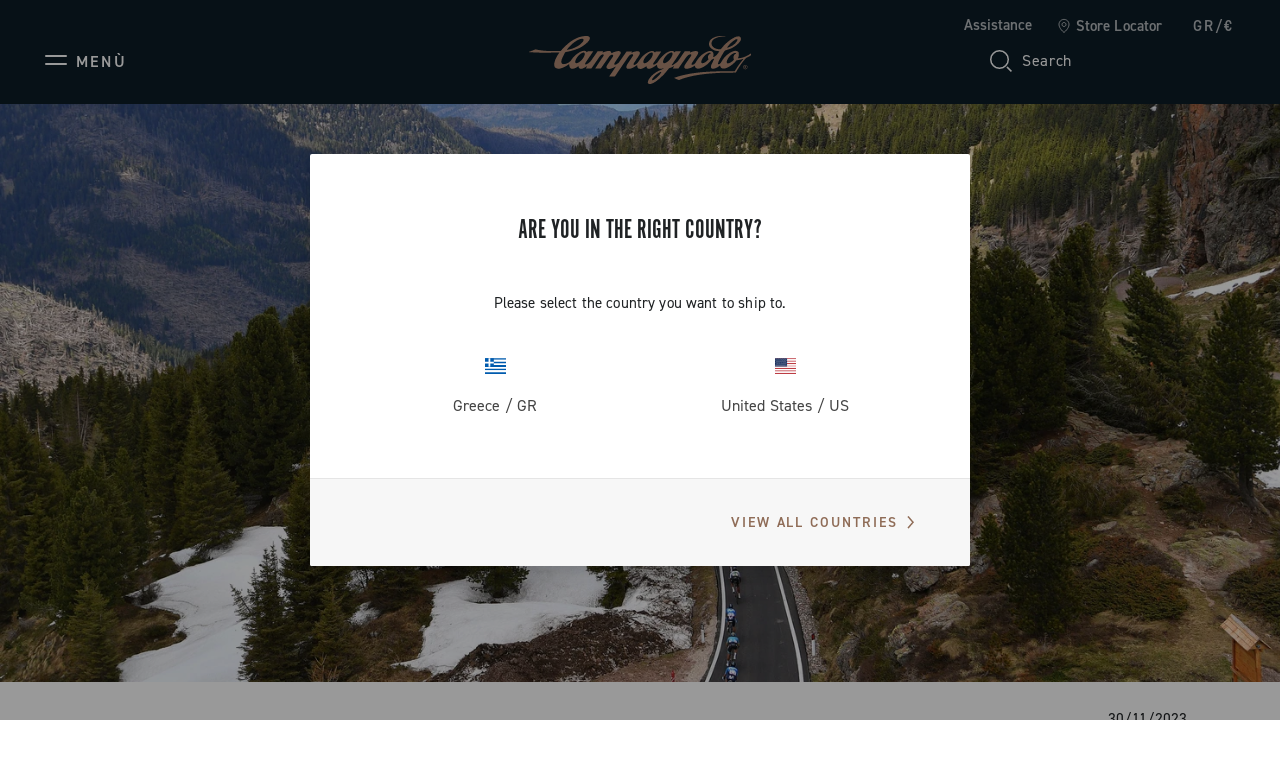

--- FILE ---
content_type: text/html;charset=UTF-8
request_url: https://www.campagnolo.com/gr-en/corporate/the-world%E2%80%99s-greatest-cycling-climbs/l0141.html
body_size: 17799
content:
<!DOCTYPE html>

<html lang="en">
<head>

<meta charset=UTF-8 />

<meta http-equiv="x-ua-compatible" content="ie=edge" />

<meta name='viewport' content='width=device-width, initial-scale=1.0' />


<link rel="icon" type="image/png" href="/on/demandware.static/Sites-campagnolo-Site/-/default/dwb4a013ce/images/favicons/favicon-32x32.png" sizes="32x32" />
<link rel="icon" type="image/png" href="/on/demandware.static/Sites-campagnolo-Site/-/default/dw76aabbed/images/favicons/favicon-16x16.png" sizes="16x16" />
<link rel="shortcut icon" type="image/x-icon" href="/on/demandware.static/Sites-campagnolo-Site/-/default/dwaa10cfbc/images/favicons/favicon.ico" />


<link rel="preload" href="/on/demandware.static/Sites-campagnolo-Site/-/default/dwaa20a8ef/custom_fonts/AutoscapeLLTT-Bold.woff2" as="font" type="font/woff2" crossorigin="anonymous" />
<link rel="preload" href="/on/demandware.static/Sites-campagnolo-Site/-/default/dw2bdde97a/custom_fonts/AutoscapeLLTT-Light.woff2" as="font" type="font/woff2" crossorigin="anonymous" />
<link rel="preload" href="/on/demandware.static/Sites-campagnolo-Site/-/default/dwfa26a878/custom_fonts/AutoscapeLLTT-Regular.woff2" as="font" type="font/woff2" crossorigin="anonymous" />
<link rel="preload" href="/on/demandware.static/Sites-campagnolo-Site/-/default/dw2a5e0f60/custom_fonts/AutoscapeRoundLLTT-Bold.woff2" as="font" type="font/woff2" crossorigin="anonymous" />
<link rel="preload" href="/on/demandware.static/Sites-campagnolo-Site/-/default/dw66d4b037/custom_fonts/AutoscapeRoundLLTT-Light.woff2" as="font" type="font/woff2" crossorigin="anonymous" />
<link rel="preload" href="/on/demandware.static/Sites-campagnolo-Site/-/default/dwdc4d52c7/custom_fonts/AutoscapeRoundLLTT-Regular.woff2" as="font" type="font/woff2" crossorigin="anonymous" />
<link rel="preload" href="/on/demandware.static/Sites-campagnolo-Site/-/default/dwdcdeeb2c/custom_fonts/AutoscapeLLVar.woff2" as="font" type="font/woff2" crossorigin="anonymous" />
<link rel="preload" href="/on/demandware.static/Sites-campagnolo-Site/-/default/dwb1636548/custom_fonts/AutoscapeRoundLLVar.woff2" as="font" type="font/woff2" crossorigin="anonymous" />


<style>
    @font-face {
        font-family: "Autoscape LL TT";
        font-weight: 300;
        font-style: normal;
        font-display: swap;
        src: local("AutoscapeLLTT-Light"), url("/on/demandware.static/Sites-campagnolo-Site/-/default/dw2bdde97a/custom_fonts/AutoscapeLLTT-Light.woff2") format("woff2");
    }

    @font-face {
        font-family: "Autoscape LL TT";
        font-weight: 400;
        font-style: normal;
        font-display: swap;
        src: local("AutoscapeLLTT-Regular"), url("/on/demandware.static/Sites-campagnolo-Site/-/default/dwfa26a878/custom_fonts/AutoscapeLLTT-Regular.woff2") format("woff2");
    }

    @font-face {
        font-family: "Autoscape LL TT";
        font-weight: 700;
        font-style: normal;
        font-display: swap;
        src: local("AutoscapeLLTT-Bold"), url("/on/demandware.static/Sites-campagnolo-Site/-/default/dwaa20a8ef/custom_fonts/AutoscapeLLTT-Bold.woff2") format("woff2");
    }

    @font-face {
        font-family: "Autoscape Round LL TT";
        font-weight: 300;
        font-style: normal;
        font-display: swap;
        src: local("AutoscapeRoundLLTT-Light"), url("/on/demandware.static/Sites-campagnolo-Site/-/default/dw66d4b037/custom_fonts/AutoscapeRoundLLTT-Light.woff2") format("woff2");
    }

    @font-face {
        font-family: "Autoscape Round LL TT";
        font-weight: 400;
        font-style: normal;
        font-display: swap;
        src: local("AutoscapeRoundLLTT-Regular"), url("/on/demandware.static/Sites-campagnolo-Site/-/default/dwdc4d52c7/custom_fonts/AutoscapeRoundLLTT-Regular.woff2") format("woff2");
    }

    @font-face {
        font-family: "Autoscape Round LL TT";
        font-weight: 700;
        font-style: normal;
        font-display: swap;
        src: local("AutoscapeRoundLLTT-Bold"), url("/on/demandware.static/Sites-campagnolo-Site/-/default/dw2a5e0f60/custom_fonts/AutoscapeRoundLLTT-Bold.woff2") format("woff2");
    }

    @font-face {
        font-family: "Autoscape LL Var";
        font-weight: 400;
        font-style: normal;
        font-display: swap;
        src: local("AutoscapeLLVar"), url("/on/demandware.static/Sites-campagnolo-Site/-/default/dwdcdeeb2c/custom_fonts/AutoscapeLLVar.woff2") format("woff2");
    }

    @font-face {
        font-family: "Autoscape Round LL Var";
        font-weight: 400;
        font-style: normal;
        font-display: swap;
        src: local("AutoscapeRoundLLVar"), url("/on/demandware.static/Sites-campagnolo-Site/-/default/dwb1636548/custom_fonts/AutoscapeRoundLLVar.woff2") format("woff2");
    }
</style>


    <title>THE WORLD’S GREATEST CYCLING CLIMBS</title>

    <meta name="description" content="Campagnolo&rsquo;s team of engineers has created a family of climbing wheels that will conquer the top-six ascents, as voted for by you: our Campagnolo community."/>
    <meta name="keywords" content=""/>

    
    



    

















    
        <!-- Google Tag Manager (noscript) -->
        <noscript><iframe src="https://www.googletagmanager.com/ns.html?id=GTM-TPDWPP4"
        height="0" width="0" style="display:none;visibility:hidden"></iframe></noscript>
        <!-- End Google Tag Manager (noscript) -->
    


    












    <script>
        window.googleAnalytics = {
            DATA_LAYER_NAME : 'dataLayer',
            ANALYTICS_EVENTS_KEY : 'analyticsEvents',
            TRACK_CHECKOUT_STEP_URL : 'https://www.campagnolo.com/on/demandware.store/Sites-campagnolo-Site/en_GR/Checkout-TrackStep'
        };

        var dataLayer = dataLayer || [];
    </script>

    
        













<script>
    var tempDlValues = "{&quot;login&quot;:&quot;0&quot;,&quot;userId&quot;:&quot;&quot;,&quot;loggedStatus&quot;:&quot;not-logged&quot;,&quot;dateRegistration&quot;:&quot;&quot;,&quot;deviceType&quot;:&quot;d&quot;,&quot;pageType&quot;:&quot;Other&quot;,&quot;shopType&quot;:&quot;other&quot;,&quot;channel&quot;:&quot;corporate&quot;,&quot;dateFirstPurchase&quot;:&quot;&quot;,&quot;dateLastPurchase&quot;:&quot;&quot;,&quot;cartTotalProduct&quot;:0,&quot;wishlistTotalProducts&quot;:0,&quot;country&quot;:&quot;GR&quot;,&quot;firstLevelCategory&quot;:&quot;&quot;,&quot;secondLevelCategory&quot;:&quot;&quot;,&quot;thirdLevelCategory&quot;:&quot;&quot;}";
    dataLayer.push(JSON.parse(tempDlValues.replace(/&quot;/g, '"')));
</script>

    

    
        <!-- Google Tag Manager -->
        <script>(function(w,d,s,l,i){w[l]=w[l]||[];w[l].push({'gtm.start':
        new Date().getTime(),event:'gtm.js'});var f=d.getElementsByTagName(s)[0],
        j=d.createElement(s),dl=l!='dataLayer'?'&l='+l:'';j.async=true;j.src=
        'https://www.googletagmanager.com/gtm.js?id='+i+dl;f.parentNode.insertBefore(j,f);
        })(window,document,'script','dataLayer','GTM-TPDWPP4');</script>
        <!-- End Google Tag Manager -->
    

    <script>
        
        
        
    </script>

    <script>
        
        
        
    </script>

    <script>
        window.dataHrefGtmProductclick = '/on/demandware.store/Sites-campagnolo-Site/en_GR/Product-GetProductData';
    </script>







    <meta name="robots" content="INDEX,FOLLOW" />






<link rel="canonical" href="https://www.campagnolo.com/gr-en/corporate/the-world%E2%80%99s-greatest-cycling-climbs/l0141.html"/>



    
        
            
            
                <link rel="alternate" href="https://www.campagnolo.com/at-de/corporate/die-spektakul%C3%A4rsten-radsport-anstiege-der-welt/l0141.html" hreflang="de-at" />
            
        
            
            
                <link rel="alternate" href="https://www.campagnolo.com/au-en/corporate/the-world%E2%80%99s-greatest-cycling-climbs/l0141.html" hreflang="en-au" />
            
        
            
            
                <link rel="alternate" href="https://www.campagnolo.com/be-en/corporate/the-world%E2%80%99s-greatest-cycling-climbs/l0141.html" hreflang="en-be" />
            
        
            
            
                <link rel="alternate" href="https://www.campagnolo.com/bg-en/corporate/the-world%E2%80%99s-greatest-cycling-climbs/l0141.html" hreflang="en-bg" />
            
        
            
            
                <link rel="alternate" href="https://www.campagnolo.com/ca-en/corporate/the-world%E2%80%99s-greatest-cycling-climbs/l0141.html" hreflang="en-ca" />
            
        
            
            
                <link rel="alternate" href="https://www.campagnolo.com/ca-fr/entreprise/les-acensions-du-cyclisme-les-plus-spectaculaires-au-monde/l0141.html" hreflang="fr-ca" />
            
        
            
            
                <link rel="alternate" href="https://www.campagnolo.com/ch-en/corporate/the-world%E2%80%99s-greatest-cycling-climbs/l0141.html" hreflang="en-ch" />
            
        
            
            
                <link rel="alternate" href="https://www.campagnolo.com/ch-fr/entreprise/les-acensions-du-cyclisme-les-plus-spectaculaires-au-monde/l0141.html" hreflang="fr-ch" />
            
        
            
            
                <link rel="alternate" href="https://www.campagnolo.com/ch-de/corporate/die-spektakul%C3%A4rsten-radsport-anstiege-der-welt/l0141.html" hreflang="de-ch" />
            
        
            
            
                <link rel="alternate" href="https://www.campagnolo.com/ch-it/corporate/le-salite-del-ciclismo-pi%C3%B9-spettacolari-al-mondo/l0141.html" hreflang="it-ch" />
            
        
            
            
                <link rel="alternate" href="https://www.campagnolo.com/cz-en/corporate/the-world%E2%80%99s-greatest-cycling-climbs/l0141.html" hreflang="en-cz" />
            
        
            
            
                <link rel="alternate" href="https://www.campagnolo.com/de-de/corporate/die-spektakul%C3%A4rsten-radsport-anstiege-der-welt/l0141.html" hreflang="de-de" />
            
        
            
            
                <link rel="alternate" href="https://www.campagnolo.com/dk-en/corporate/the-world%E2%80%99s-greatest-cycling-climbs/l0141.html" hreflang="en-dk" />
            
        
            
            
                <link rel="alternate" href="https://www.campagnolo.com/ee-en/corporate/the-world%E2%80%99s-greatest-cycling-climbs/l0141.html" hreflang="en-ee" />
            
        
            
            
                <link rel="alternate" href="https://www.campagnolo.com/es-es/corporate/las-subidas-ciclistas-m%C3%A1s-espectaculares-del-mundo/l0141.html" hreflang="es-es" />
            
        
            
            
                <link rel="alternate" href="https://www.campagnolo.com/fi-en/corporate/the-world%E2%80%99s-greatest-cycling-climbs/l0141.html" hreflang="en-fi" />
            
        
            
            
                <link rel="alternate" href="https://www.campagnolo.com/fr-fr/entreprise/les-acensions-du-cyclisme-les-plus-spectaculaires-au-monde/l0141.html" hreflang="fr-fr" />
            
        
            
            
                <link rel="alternate" href="https://www.campagnolo.com/gb-en/corporate/the-world%E2%80%99s-greatest-cycling-climbs/l0141.html" hreflang="en-gb" />
            
        
            
            
                <link rel="alternate" href="https://www.campagnolo.com/gr-en/corporate/the-world%E2%80%99s-greatest-cycling-climbs/l0141.html" hreflang="en-gr" />
            
        
            
            
                <link rel="alternate" href="https://www.campagnolo.com/hu-en/corporate/the-world%E2%80%99s-greatest-cycling-climbs/l0141.html" hreflang="en-hu" />
            
        
            
            
                <link rel="alternate" href="https://www.campagnolo.com/ie-en/corporate/the-world%E2%80%99s-greatest-cycling-climbs/l0141.html" hreflang="en-ie" />
            
        
            
            
                <link rel="alternate" href="https://www.campagnolo.com/it-it/corporate/le-salite-del-ciclismo-pi%C3%B9-spettacolari-al-mondo/l0141.html" hreflang="it-it" />
            
        
            
            
                <link rel="alternate" href="https://www.campagnolo.com/jp-en/corporate/the-world%E2%80%99s-greatest-cycling-climbs/l0141.html" hreflang="en-jp" />
            
        
            
            
                <link rel="alternate" href="https://www.campagnolo.com/jp-ja/%E4%BC%9A%E7%A4%BE%E6%A1%88%E5%86%85/the-world%E2%80%99s-greatest-cycling-climbs/l0141.html" hreflang="ja-jp" />
            
        
            
            
                <link rel="alternate" href="https://www.campagnolo.com/li-en/corporate/the-world%E2%80%99s-greatest-cycling-climbs/l0141.html" hreflang="en-li" />
            
        
            
            
                <link rel="alternate" href="https://www.campagnolo.com/lt-en/corporate/the-world%E2%80%99s-greatest-cycling-climbs/l0141.html" hreflang="en-lt" />
            
        
            
            
                <link rel="alternate" href="https://www.campagnolo.com/lu-en/corporate/the-world%E2%80%99s-greatest-cycling-climbs/l0141.html" hreflang="en-lu" />
            
        
            
            
                <link rel="alternate" href="https://www.campagnolo.com/lv-en/corporate/the-world%E2%80%99s-greatest-cycling-climbs/l0141.html" hreflang="en-lv" />
            
        
            
            
                <link rel="alternate" href="https://www.campagnolo.com/nl-en/corporate/the-world%E2%80%99s-greatest-cycling-climbs/l0141.html" hreflang="en-nl" />
            
        
            
            
                <link rel="alternate" href="https://www.campagnolo.com/no-en/corporate/the-world%E2%80%99s-greatest-cycling-climbs/l0141.html" hreflang="en-no" />
            
        
            
            
                <link rel="alternate" href="https://www.campagnolo.com/nz-en/corporate/the-world%E2%80%99s-greatest-cycling-climbs/l0141.html" hreflang="en-nz" />
            
        
            
            
                <link rel="alternate" href="https://www.campagnolo.com/pl-en/corporate/the-world%E2%80%99s-greatest-cycling-climbs/l0141.html" hreflang="en-pl" />
            
        
            
            
                <link rel="alternate" href="https://www.campagnolo.com/pt-en/corporate/the-world%E2%80%99s-greatest-cycling-climbs/l0141.html" hreflang="en-pt" />
            
        
            
            
                <link rel="alternate" href="https://www.campagnolo.com/ro-en/corporate/the-world%E2%80%99s-greatest-cycling-climbs/l0141.html" hreflang="en-ro" />
            
        
            
            
                <link rel="alternate" href="https://www.campagnolo.com/se-en/corporate/the-world%E2%80%99s-greatest-cycling-climbs/l0141.html" hreflang="en-se" />
            
        
            
            
                <link rel="alternate" href="https://www.campagnolo.com/si-en/corporate/the-world%E2%80%99s-greatest-cycling-climbs/l0141.html" hreflang="en-si" />
            
        
            
            
                <link rel="alternate" href="https://www.campagnolo.com/sk-en/corporate/the-world%E2%80%99s-greatest-cycling-climbs/l0141.html" hreflang="en-sk" />
            
        
            
            
                <link rel="alternate" href="https://www.campagnolo.com/us-en/corporate/the-world%E2%80%99s-greatest-cycling-climbs/l0141.html" hreflang="en-us" />
            
        
            
            
                <link rel="alternate" href="https://www.campagnolo.com/ww-en/corporate/the-world%E2%80%99s-greatest-cycling-climbs/l0141.html" hreflang="en" />
            
        
            
            
                <link rel="alternate" href="https://www.campagnolo.com/ww-it/corporate/le-salite-del-ciclismo-pi%C3%B9-spettacolari-al-mondo/l0141.html" hreflang="it" />
            
        
            
            
                <link rel="alternate" href="https://www.campagnolo.com/ww-fr/entreprise/les-acensions-du-cyclisme-les-plus-spectaculaires-au-monde/l0141.html" hreflang="fr" />
            
        
            
            
                <link rel="alternate" href="https://www.campagnolo.com/ww-de/corporate/die-spektakul%C3%A4rsten-radsport-anstiege-der-welt/l0141.html" hreflang="de" />
            
        
            
            
                <link rel="alternate" href="https://www.campagnolo.com/ww-es/corporate/las-subidas-ciclistas-m%C3%A1s-espectaculares-del-mundo/l0141.html" hreflang="es" />
            
        
            
            
                <link rel="alternate" href="https://www.campagnolo.com/ww-ja/%E4%BC%9A%E7%A4%BE%E6%A1%88%E5%86%85/the-world%E2%80%99s-greatest-cycling-climbs/l0141.html" hreflang="ja" />
            
        
    

    
    <link rel="alternate" href="https://www.campagnolo.com/ww/corporate/the-world%E2%80%99s-greatest-cycling-climbs/l0141.html" hreflang="x-default" />




<script type="application/ld+json">
    {
        "@context": "http://schema.org",
        "@type": "WebSite",
        "name" : "Campagnolo S.r.l.",
        "alternateName" : "Campagnolo S.r.l.",
        "url": "https://www.campagnolo.com/gr-en/",
        "potentialAction": {
            "@type": "SearchAction",
            "target": "https://www.campagnolo.com/gr-en/search/?q={search_term_string}",
            "query-input": "required name=search_term_string"
        }
    }
</script>

<script type="application/ld+json">
    {
        "@context": "http://schema.org",
        "@type": "Organization",
        "brand" : "Campagnolo S.r.l.",
        "logo": "https://www.campagnolo.com/on/demandware.static/Sites-campagnolo-Site/-/default/dwc7e249f0/images/icons/logo-copper.svg",
        "url": "https://www.campagnolo.com/gr-en/",
        "sameAs": [
            "https://www.youtube.com/user/CampagnoloSrl",
            "https://www.facebook.com/CampagnoloOfficial",
            "https://www.instagram.com/campagnolosrl",
            "http://www.strava.com/clubs/campagnoloridersclub",
            "https://www.linkedin.com/company/campagnolo-srl"
        ]
    }
</script>









    <script type="text/javascript">
var _iub = _iub || [];
_iub.csConfiguration = {"floatingPreferencesButtonDisplay":"bottom-right","lang":"en","perPurposeConsent":true,"siteId":2065763,"whitelabel":false,"cookiePolicyId":40008273,"i18n":{"en":{"banner":{"title":"","dynamic":{"body":"We use our own and third-party cookies (in addition to similar tracking technologies) for technical, marketing and profiling purposes. <br> \nTo consent to their use, as set out in our Cookie Policy, and to continue browsing our site, click \"Accept\". <br> \n\nTo learn more about the types of personal data collected and the purposes for which such data will be used, please refer to our %{cookie_policy_link} <br> "}}}}, "callback":{ "onPreferenceExpressedOrNotNeeded":function(preference) {
                dataLayer.push({
                    iubenda_ccpa_opted_out: _iub.cs.api.isCcpaOptedOut()
                });
                if (!preference) {
                    dataLayer.push({
                        event: "iubenda_preference_not_needed"
                    });
                } else {
                    if (preference.consent === true) {
                        dataLayer.push({
                            event: "iubenda_consent_given"
                        });
                    } else if (preference.consent === false) {
                        dataLayer.push({
                            event: "iubenda_consent_rejected"
                        });
                    } else if (preference.purposes) {
                        for (var purposeId in preference.purposes) {
                            if (preference.purposes[purposeId]) {
                                dataLayer.push({
                                    event: "iubenda_consent_given_purpose_" + purposeId
                                });
                            }
                        }
                    }
                }
            } }, "banner":{ "acceptButtonCaptionColor":"#FFFFFF","acceptButtonColor":"#0D1C26","acceptButtonDisplay":true,"backgroundColor":"#FFFFFF","closeButtonRejects":true,"customizeButtonCaptionColor":"#7F7E7E","customizeButtonColor":"#E0E0E0","customizeButtonDisplay":true,"explicitWithdrawal":true,"listPurposes":true,"logo":null,"linksColor":"#0D1C26","position":"float-bottom-left","textColor":"#0D1C26" }};
</script>
<script type="text/javascript" src="//cs.iubenda.com/sync/2065763.js"></script>
<script type="text/javascript" src="//cdn.iubenda.com/cs/iubenda_cs.js" charset="UTF-8" async></script>
    <script type="text/javascript" src="//cdn.iubenda.com/cs/stable/iubenda_cs.js" charset="UTF-8" async></script>




    <meta name="google-site-verification" content="htdaaIuXvM35ZpKP-2Nh6TrtzlHvbsm6HLbF4IItX50" />



<link rel="stylesheet" href="https://use.typekit.net/fje1ejp.css"/> 
<link rel="stylesheet" href="/on/demandware.static/Sites-campagnolo-Site/-/en_GR/v1768691944437/css/global.css" />



    <link rel="stylesheet" href="/on/demandware.static/Sites-campagnolo-Site/-/en_GR/v1768691944437/css/common/layout/page.css"  />

    <link rel="stylesheet" href="/on/demandware.static/Sites-campagnolo-Site/-/en_GR/v1768691944437/css/pd/allMenuComponents.css"  />







    <!-- Live Story Main Script -->
    <script type="text/javascript">(function(d,w,s,u,y,z) { y=d.createElement(s);
        z=d.getElementsByTagName(s)[0]; y.src=u; y.type="text/javascript"; y.async=1; z.parentNode.insertBefore(y,z);
        })(document,window,"script","https://assets.livestory.io/dist/livestory-campagnolo.min.js");
    </script>
    <script type="text/javascript">
        window.LS_CONTROLLER_URL = "https://www.campagnolo.com/on/demandware.store/Sites-campagnolo-Site/en_GR/Livestory-Parse";
    </script>





    
        
            <script src="//www.paypalobjects.com/api/checkout.js" defer></script>
        
    




    <script async src="https://js.klarna.com/web-sdk/v1/klarna.js" data-client-id="ed9cc977-bce7-5941-a8e4-4531dc0ff049"></script>


<script type="text/javascript">//<!--
/* <![CDATA[ (head-active_data.js) */
var dw = (window.dw || {});
dw.ac = {
    _analytics: null,
    _events: [],
    _category: "",
    _searchData: "",
    _anact: "",
    _anact_nohit_tag: "",
    _analytics_enabled: "true",
    _timeZone: "Europe/Rome",
    _capture: function(configs) {
        if (Object.prototype.toString.call(configs) === "[object Array]") {
            configs.forEach(captureObject);
            return;
        }
        dw.ac._events.push(configs);
    },
	capture: function() { 
		dw.ac._capture(arguments);
		// send to CQ as well:
		if (window.CQuotient) {
			window.CQuotient.trackEventsFromAC(arguments);
		}
	},
    EV_PRD_SEARCHHIT: "searchhit",
    EV_PRD_DETAIL: "detail",
    EV_PRD_RECOMMENDATION: "recommendation",
    EV_PRD_SETPRODUCT: "setproduct",
    applyContext: function(context) {
        if (typeof context === "object" && context.hasOwnProperty("category")) {
        	dw.ac._category = context.category;
        }
        if (typeof context === "object" && context.hasOwnProperty("searchData")) {
        	dw.ac._searchData = context.searchData;
        }
    },
    setDWAnalytics: function(analytics) {
        dw.ac._analytics = analytics;
    },
    eventsIsEmpty: function() {
        return 0 == dw.ac._events.length;
    }
};
/* ]]> */
// -->
</script>
<script type="text/javascript">//<!--
/* <![CDATA[ (head-cquotient.js) */
var CQuotient = window.CQuotient = {};
CQuotient.clientId = 'bjsg-campagnolo';
CQuotient.realm = 'BJSG';
CQuotient.siteId = 'campagnolo';
CQuotient.instanceType = 'prd';
CQuotient.locale = 'en_GR';
CQuotient.fbPixelId = '__UNKNOWN__';
CQuotient.activities = [];
CQuotient.cqcid='';
CQuotient.cquid='';
CQuotient.cqeid='';
CQuotient.cqlid='';
CQuotient.apiHost='api.cquotient.com';
/* Turn this on to test against Staging Einstein */
/* CQuotient.useTest= true; */
CQuotient.useTest = ('true' === 'false');
CQuotient.initFromCookies = function () {
	var ca = document.cookie.split(';');
	for(var i=0;i < ca.length;i++) {
	  var c = ca[i];
	  while (c.charAt(0)==' ') c = c.substring(1,c.length);
	  if (c.indexOf('cqcid=') == 0) {
		CQuotient.cqcid=c.substring('cqcid='.length,c.length);
	  } else if (c.indexOf('cquid=') == 0) {
		  var value = c.substring('cquid='.length,c.length);
		  if (value) {
		  	var split_value = value.split("|", 3);
		  	if (split_value.length > 0) {
			  CQuotient.cquid=split_value[0];
		  	}
		  	if (split_value.length > 1) {
			  CQuotient.cqeid=split_value[1];
		  	}
		  	if (split_value.length > 2) {
			  CQuotient.cqlid=split_value[2];
		  	}
		  }
	  }
	}
}
CQuotient.getCQCookieId = function () {
	if(window.CQuotient.cqcid == '')
		window.CQuotient.initFromCookies();
	return window.CQuotient.cqcid;
};
CQuotient.getCQUserId = function () {
	if(window.CQuotient.cquid == '')
		window.CQuotient.initFromCookies();
	return window.CQuotient.cquid;
};
CQuotient.getCQHashedEmail = function () {
	if(window.CQuotient.cqeid == '')
		window.CQuotient.initFromCookies();
	return window.CQuotient.cqeid;
};
CQuotient.getCQHashedLogin = function () {
	if(window.CQuotient.cqlid == '')
		window.CQuotient.initFromCookies();
	return window.CQuotient.cqlid;
};
CQuotient.trackEventsFromAC = function (/* Object or Array */ events) {
try {
	if (Object.prototype.toString.call(events) === "[object Array]") {
		events.forEach(_trackASingleCQEvent);
	} else {
		CQuotient._trackASingleCQEvent(events);
	}
} catch(err) {}
};
CQuotient._trackASingleCQEvent = function ( /* Object */ event) {
	if (event && event.id) {
		if (event.type === dw.ac.EV_PRD_DETAIL) {
			CQuotient.trackViewProduct( {id:'', alt_id: event.id, type: 'raw_sku'} );
		} // not handling the other dw.ac.* events currently
	}
};
CQuotient.trackViewProduct = function(/* Object */ cqParamData){
	var cq_params = {};
	cq_params.cookieId = CQuotient.getCQCookieId();
	cq_params.userId = CQuotient.getCQUserId();
	cq_params.emailId = CQuotient.getCQHashedEmail();
	cq_params.loginId = CQuotient.getCQHashedLogin();
	cq_params.product = cqParamData.product;
	cq_params.realm = cqParamData.realm;
	cq_params.siteId = cqParamData.siteId;
	cq_params.instanceType = cqParamData.instanceType;
	cq_params.locale = CQuotient.locale;
	
	if(CQuotient.sendActivity) {
		CQuotient.sendActivity(CQuotient.clientId, 'viewProduct', cq_params);
	} else {
		CQuotient.activities.push({activityType: 'viewProduct', parameters: cq_params});
	}
};
/* ]]> */
// -->
</script>
<!-- Demandware Apple Pay -->

<style type="text/css">ISAPPLEPAY{display:inline}.dw-apple-pay-button,.dw-apple-pay-button:hover,.dw-apple-pay-button:active{background-color:black;background-image:-webkit-named-image(apple-pay-logo-white);background-position:50% 50%;background-repeat:no-repeat;background-size:75% 60%;border-radius:5px;border:1px solid black;box-sizing:border-box;margin:5px auto;min-height:30px;min-width:100px;padding:0}
.dw-apple-pay-button:after{content:'Apple Pay';visibility:hidden}.dw-apple-pay-button.dw-apple-pay-logo-white{background-color:white;border-color:white;background-image:-webkit-named-image(apple-pay-logo-black);color:black}.dw-apple-pay-button.dw-apple-pay-logo-white.dw-apple-pay-border{border-color:black}</style>

</head>
<body>




    
    




<div class="page-body-wrapper" id="wrapper">
<script>//common/scripts.isml</script>
<script defer type="text/javascript" src="/on/demandware.static/Sites-campagnolo-Site/-/en_GR/v1768691944437/js/main.js"></script>

    <script defer type="text/javascript" src="/on/demandware.static/Sites-campagnolo-Site/-/en_GR/v1768691944437/js/collectTrackingCode.js"
        
        >
    </script>

    <script defer type="text/javascript" src="/on/demandware.static/Sites-campagnolo-Site/-/en_GR/v1768691944437/js/googleAnalytics.js"
        
        >
    </script>

    <script defer type="text/javascript" src="/on/demandware.static/Sites-campagnolo-Site/-/en_GR/v1768691944437/js/common/layout/page.js"
        
        >
    </script>

    <script defer type="text/javascript" src="/on/demandware.static/Sites-campagnolo-Site/-/en_GR/v1768691944437/js/pd/allMenuComponents.js"
        
        >
    </script>


<script>
    var onloadRecaptcha = function() {
        $(document).ready(function() {
            $(document).trigger('recaptchaLoaded');
        });
    };
</script>

<!-- GOOGLE RECAPTCHA -->
<script src='https://www.google.com/recaptcha/api.js?render=explicit&onload=onloadRecaptcha' defer aync></script>
<div class="error-messaging"></div>
<div class="page" data-action="Page-Show" data-querystring="cid=l0141" data-navigation="">


<header class="page-header header-top-page-version  d-flex pa-x-4 pa-x-md-7 pa-x-xl-8 flex-column">
    <div class="header-top-row d-none d-lg-flex flex-row justify-content-end align-items-center">
        <div class="header-top-row-list d-flex flex-row pa-0 ma-0">

            
            <button class="btn btn-no-style color-text-cmp-white ma-l-6 support-label" data-toggle="modal" data-target="#support-popup-header">
                Assistance
            </button>

            <a class="standard-link ma-l-6 d-flex flex-row align-items-center"
                href="/gr-en/stores/"
                title="Store Locator"
                role="link" tabindex="0" rel="nofollow"
            >
                <span class="icon icon-locator-white-24 ma-r-2"></span>
                <span class="color-text-cmp-white">Store Locator</span>
            </a>

            
                <button class="color-text-cmp-white country-selector-anchor ma-l-6"
                    data-toggle="modal"
                    data-target="#countrySelectorPopup"
                    data-current-locale="en_GR"
                >
                    
                        GR/&euro;
                    
                </button>
            
        </div>
    </div>

    <div class="header-bottom-row d-flex flex-row justify-content-between align-items-center">
        <div class="header-side-left">
            
            
                






    

    
    


    

        
        <button class="icon-menu-mobile btn-no-style d-flex d-xl-none flex-row align-items-center" type="button" aria-label="Menu">
            <span class="icon icon-menu"></span>
            <span class="icon-menu-label color-text-cmp-white text-uppercase d-none d-lg-flex ma-l-2">Men&ugrave;</span>
        </button>

        
        <div class="main-menu pa-0 ma-0 text-center">
            <nav class="experience-navbar" aria-label="Navigation menu">
                <div class="main-menu-wrapper">

                    
                    <div class="navbar-wrapper d-none d-xl-block">

                        <button type="button" class="menu-desktop-close" aria-label="Close Menu">
                            <span class="icon icon-close-white"></span>
                        </button>

                        
                        <div class="navbar-nav-desktop d-flex flex-row "></div>
                    </div>


                    
                    <div class="mobile-drawer-menu d-xl-none">

                        <button type="button" class="menu-drawer-close d-flex fle-row justify-content-end position-sticky" aria-label="Close Menu">
                            <span class="icon icon-close-white"></span>
                        </button>

                        
                        <div class="navbar-nav-mobile pa-t-4"></div>

                        

<nav class="mobile-menu-footer">
    <div class="line-separator ma-y-7 color-bkg-cmp-white"></div>

    
        
    <a class="mobile-menu-footer-item d-flex flex-row align-items-center pa-5"
        href="https://www.campagnolo.com/gr-en/login/"
        title="Login"
        role="link" tabindex="0" rel="nofollow"
    >
        <span class="icon icon-account ma-r-3"></span>
        <span>Login</span>
    </a>


        <a class="mobile-menu-footer-item pa-5 d-flex flex-row align-items-center"
            href="/gr-en/wishlist/"
            title="Wishlist"
            role="link" tabindex="0" rel="nofollow"
        >
            <div class="wishlist-icon-wrapper ma-r-3">
                
    <span class="icon icon-wishlist-white-32 "></span>

            </div>
            <span>Wishlist</span>
        </a>
    

    <button data-toggle="modal" data-target="#support-popup-header" tabindex="0"
        class="mobile-menu-footer-item pa-5 d-flex flex-row align-items-center btn btn-no-style mobile-menu-footer-btn font-weight-normal"
    >
        <span class="icon icon-support-white ma-r-3"></span>
        <span>Assistance</span>
    </button>

    <a class="mobile-menu-footer-item pa-5 d-flex flex-row align-items-center"
        href="/gr-en/stores/"
        title="Store Locator"
        role="link" tabindex="0" rel="nofollow"
    >
        <span class="icon icon-locator-white-24 ma-r-3"></span>
        <span>Store Locator</span>
    </a>

    
        <button data-toggle="modal" data-target="#countrySelectorPopup" tabindex="0"
            class="mobile-menu-footer-item pa-5 d-flex flex-row align-items-center btn btn-no-style mobile-menu-footer-btn font-weight-normal"
        >
            
                <span class="locale-rounded-icon-wrapper d-flex justify-content-center align-items-center ma-r-3">
                    <i class="locale-rounded-icon flag-icon flag-icon-gr"></i>
                </span>
            
            <span>
                
                    GR/&euro;
                
            </span>
        </button>
    
</nav>

                    </div>
                    
                    <div class="custom-modal-backdrop-menu-mobile" aria-hidden="true" tabindex="-1"></div>


                    
                    <template id="navbar-template">
                        <div class="experience-nav-item">
                            <span id data-itemlink class="experience-nav-link d-flex align-items-center text-uppercase"
                                aria-label="Open the menu: placeholder" tabindex="0">
                            </span>
                        </div>
                    </template>


                    
                    
                        <div class="menu-first-levels-external-wrapper">
                            <div class="experience-region experience-menuContent"><div class="experience-component experience-menu-menuFirstLevel">

<div class="experience-menu-first-level-wrapper" data-name="Road" data-link="https://www.campagnolo.com/gr-en/road/">
    <div class="menu-inner-wrapper d-flex w-100">

        <div class="menu-first-level-mobile-sticky-buttons position-sticky d-flex d-xl-none flex-row justify-content-between color-bkg-cmp-steel">
            <button type="button" class="menu-first-level-mobile-back pa-0" aria-label="Go back to menu">
                <span class="icon icon-chevron-left-white"></span>
            </button>

            <button type="button" class="menu-first-level-mobile-close pa-0" aria-label="Close Menu">
                <span class="icon icon-close-white"></span>
            </button>
        </div>

        <div class="menu-first-level-mobile-title d-flex d-xl-none ma-t-6 ma-b-6 pa-x-5">
            
                <a href="https://www.campagnolo.com/gr-en/road/">
                    <span class="btn-text color-text-cmp-lightcopper text-uppercase">Road</span>
                </a>
            
        </div>

        <div class="menu-first-level-left-side color-text-cmp-white pa-x-5 pa-x-xl-0">
            <nav class="second-level-menu-voices-wrapper text-left">
                <div class="experience-region experience-menuFirstLevelContent"><div class="experience-component experience-menu-menuSecondLevel"><div class="second-level-menu-voice d-flex secondLevelMenuDimension-big">
    <a class="second-level-menu-title-link" href="https://www.campagnolo.com/gr-en/road/super-record-13-platform/">
        <span class="second-level-menu-title">Super Record 13 Platform</span>
    </a>
</div>


</div><div class="experience-component experience-menu-menuSecondLevel"><div class="second-level-menu-voice d-flex secondLevelMenuDimension-big">
    <a class="second-level-menu-title-link" href="https://www.campagnolo.com/gr-en/road/groupsets-for-racing-bicycles/">
        <span class="second-level-menu-title">Groupsets</span>
    </a>
</div>


</div><div class="experience-component experience-menu-menuSecondLevel"><div class="second-level-menu-voice d-flex secondLevelMenuDimension-big">
    <a class="second-level-menu-title-link" href="https://www.campagnolo.com/gr-en/road/racing-bicycle-wheels/">
        <span class="second-level-menu-title">Wheels</span>
    </a>
</div>


    <div class="second-level-menu-empty-space"></div>

</div><div class="experience-component experience-menu-menuSecondLevel"><div class="second-level-menu-voice d-flex secondLevelMenuDimension-medium">
    <a class="second-level-menu-title-link" href="https://www.campagnolo.com/gr-en/livestory-pages/super-record-platform/bike-atel13r-hp.html">
        <span class="second-level-menu-title">Bike Atel13r</span>
    </a>
</div>


</div><div class="experience-component experience-menu-menuSecondLevel"><div class="second-level-menu-voice d-flex secondLevelMenuDimension-medium">
    <a class="second-level-menu-title-link" href="https://www.campagnolo.com/gr-en/livestory-pages/introducing-ultra/kit-ultra.html">
        <span class="second-level-menu-title">Kit Ultra</span>
    </a>
</div>


</div><div class="experience-component experience-menu-menuSecondLevel"><div class="second-level-menu-voice d-flex secondLevelMenuDimension-medium">
    <a class="second-level-menu-title-link" href="https://www.campagnolo.com/gr-en/shamal/WWRSHAMALDUALPROFILE.html">
        <span class="second-level-menu-title">Shamal Dual Profile</span>
    </a>
</div>


</div><div class="experience-component experience-menu-menuSecondLevel"><div class="second-level-menu-voice d-flex secondLevelMenuDimension-medium">
    <a class="second-level-menu-title-link" href="https://www.campagnolo.com/gr-en/road/racing-bicycle-wheels/bora-ultra-wto/">
        <span class="second-level-menu-title">Bora Ultra WTO wheels</span>
    </a>
</div>


</div></div>
            </nav>
        </div>

        <div class="menu-first-level-right-side color-text-cmp-white pa-x-5 pa-x-xl-0">
            <div class="videoAndFallbackImage-wrapper d-flex justify-content-center align-items-center position-relative w-100
                fallbackImageVisible"
                >
                    
                        <img class="d-block d-xl-none lazy w-100 videoAndFallbackImage-image"
                            alt="road"
                            src="https://www.campagnolo.com/dw/image/v2/BJSG_PRD/on/demandware.static/-/Library-Sites-campagnoloLibrary/default/dwa0db9e44/SR13_Ciclisti_SR13__1.53.1.jpg?sh=500"
                            data-srcset="https://www.campagnolo.com/dw/image/v2/BJSG_PRD/on/demandware.static/-/Library-Sites-campagnoloLibrary/default/dwa0db9e44/SR13_Ciclisti_SR13__1.53.1.jpg?sh=500 1x, https://www.campagnolo.com/dw/image/v2/BJSG_PRD/on/demandware.static/-/Library-Sites-campagnoloLibrary/default/dwa0db9e44/SR13_Ciclisti_SR13__1.53.1.jpg?sh=700 2x"
                        />

                        <img class="d-none d-xl-block lazy w-100 videoAndFallbackImage-image"
                            alt="road"
                            src="https://www.campagnolo.com/dw/image/v2/BJSG_PRD/on/demandware.static/-/Library-Sites-campagnoloLibrary/default/dwa0db9e44/SR13_Ciclisti_SR13__1.53.1.jpg?sh=500"
                            data-srcset="https://www.campagnolo.com/dw/image/v2/BJSG_PRD/on/demandware.static/-/Library-Sites-campagnoloLibrary/default/dwa0db9e44/SR13_Ciclisti_SR13__1.53.1.jpg?sh=1200 1x, https://www.campagnolo.com/dw/image/v2/BJSG_PRD/on/demandware.static/-/Library-Sites-campagnoloLibrary/default/dwa0db9e44/SR13_Ciclisti_SR13__1.53.1.jpg?sh=1800 2x"
                        />
                    

                    
            </div>

            <div class="banner-info text-left">
                
                
                    <a href="https://www.campagnolo.com/gr-en/road/" class="btn btn-link btn-m dark banner-cta-link">
                        <span class="btn-text">Discover more</span>
                    </a>
                
            </div>
        </div>
    </div>
</div>
</div><div class="experience-component experience-menu-menuFirstLevel">

<div class="experience-menu-first-level-wrapper" data-name="Gravel" data-link="https://www.campagnolo.com/gr-en/gravel/">
    <div class="menu-inner-wrapper d-flex w-100">

        <div class="menu-first-level-mobile-sticky-buttons position-sticky d-flex d-xl-none flex-row justify-content-between color-bkg-cmp-steel">
            <button type="button" class="menu-first-level-mobile-back pa-0" aria-label="Go back to menu">
                <span class="icon icon-chevron-left-white"></span>
            </button>

            <button type="button" class="menu-first-level-mobile-close pa-0" aria-label="Close Menu">
                <span class="icon icon-close-white"></span>
            </button>
        </div>

        <div class="menu-first-level-mobile-title d-flex d-xl-none ma-t-6 ma-b-6 pa-x-5">
            
                <a href="https://www.campagnolo.com/gr-en/gravel/">
                    <span class="btn-text color-text-cmp-lightcopper text-uppercase">Gravel</span>
                </a>
            
        </div>

        <div class="menu-first-level-left-side color-text-cmp-white pa-x-5 pa-x-xl-0">
            <nav class="second-level-menu-voices-wrapper text-left">
                <div class="experience-region experience-menuFirstLevelContent"><div class="experience-component experience-menu-menuSecondLevel"><div class="second-level-menu-voice d-flex secondLevelMenuDimension-big">
    <a class="second-level-menu-title-link" href="https://www.campagnolo.com/gr-en/gravel/super-record-13-platform/">
        <span class="second-level-menu-title">Super Record 13 Platform</span>
    </a>
</div>


</div><div class="experience-component experience-menu-menuSecondLevel"><div class="second-level-menu-voice d-flex secondLevelMenuDimension-big">
    <a class="second-level-menu-title-link" href="https://www.campagnolo.com/gr-en/gravel/groupsets-for-gravel-bicycles/">
        <span class="second-level-menu-title">Groupsets</span>
    </a>
</div>


</div><div class="experience-component experience-menu-menuSecondLevel"><div class="second-level-menu-voice d-flex secondLevelMenuDimension-big">
    <a class="second-level-menu-title-link" href="https://www.campagnolo.com/gr-en/gravel/gravel-wheels/">
        <span class="second-level-menu-title">Wheels</span>
    </a>
</div>


    <div class="second-level-menu-empty-space"></div>

</div><div class="experience-component experience-menu-menuSecondLevel"><div class="second-level-menu-voice d-flex secondLevelMenuDimension-medium">
    <a class="second-level-menu-title-link" href="https://www.campagnolo.com/gr-en/bora-x/WWGBORAX.html">
        <span class="second-level-menu-title">Bora X</span>
    </a>
</div>


</div><div class="experience-component experience-menu-menuSecondLevel"><div class="second-level-menu-voice d-flex secondLevelMenuDimension-medium">
    <a class="second-level-menu-title-link" href="https://www.campagnolo.com/gr-en/ekar-gt-groupset/">
        <span class="second-level-menu-title">Discover Ekar GT</span>
    </a>
</div>


</div></div>
            </nav>
        </div>

        <div class="menu-first-level-right-side color-text-cmp-white pa-x-5 pa-x-xl-0">
            <div class="videoAndFallbackImage-wrapper d-flex justify-content-center align-items-center position-relative w-100
                fallbackImageVisible"
                >
                    
                        <img class="d-block d-xl-none lazy w-100 videoAndFallbackImage-image"
                            alt="Gravel"
                            src="https://www.campagnolo.com/dw/image/v2/BJSG_PRD/on/demandware.static/-/Library-Sites-campagnoloLibrary/default/dw7a15064c/GRAVELX__95A7375.jpg?sh=500"
                            data-srcset="https://www.campagnolo.com/dw/image/v2/BJSG_PRD/on/demandware.static/-/Library-Sites-campagnoloLibrary/default/dw7a15064c/GRAVELX__95A7375.jpg?sh=500 1x, https://www.campagnolo.com/dw/image/v2/BJSG_PRD/on/demandware.static/-/Library-Sites-campagnoloLibrary/default/dw7a15064c/GRAVELX__95A7375.jpg?sh=700 2x"
                        />

                        <img class="d-none d-xl-block lazy w-100 videoAndFallbackImage-image"
                            alt="Gravel"
                            src="https://www.campagnolo.com/dw/image/v2/BJSG_PRD/on/demandware.static/-/Library-Sites-campagnoloLibrary/default/dw7a15064c/GRAVELX__95A7375.jpg?sh=500"
                            data-srcset="https://www.campagnolo.com/dw/image/v2/BJSG_PRD/on/demandware.static/-/Library-Sites-campagnoloLibrary/default/dw7a15064c/GRAVELX__95A7375.jpg?sh=1200 1x, https://www.campagnolo.com/dw/image/v2/BJSG_PRD/on/demandware.static/-/Library-Sites-campagnoloLibrary/default/dw7a15064c/GRAVELX__95A7375.jpg?sh=1800 2x"
                        />
                    

                    
            </div>

            <div class="banner-info text-left">
                
                
                    <a href="https://www.campagnolo.com/gr-en/gravel/" class="btn btn-link btn-m dark banner-cta-link">
                        <span class="btn-text">Discover more</span>
                    </a>
                
            </div>
        </div>
    </div>
</div>
</div><div class="experience-component experience-menu-menuFirstLevel">

<div class="experience-menu-first-level-wrapper" data-name="Pista" data-link="https://www.campagnolo.com/gr-en/pista/">
    <div class="menu-inner-wrapper d-flex w-100">

        <div class="menu-first-level-mobile-sticky-buttons position-sticky d-flex d-xl-none flex-row justify-content-between color-bkg-cmp-steel">
            <button type="button" class="menu-first-level-mobile-back pa-0" aria-label="Go back to menu">
                <span class="icon icon-chevron-left-white"></span>
            </button>

            <button type="button" class="menu-first-level-mobile-close pa-0" aria-label="Close Menu">
                <span class="icon icon-close-white"></span>
            </button>
        </div>

        <div class="menu-first-level-mobile-title d-flex d-xl-none ma-t-6 ma-b-6 pa-x-5">
            
                <a href="https://www.campagnolo.com/gr-en/pista/">
                    <span class="btn-text color-text-cmp-lightcopper text-uppercase">Pista</span>
                </a>
            
        </div>

        <div class="menu-first-level-left-side color-text-cmp-white pa-x-5 pa-x-xl-0">
            <nav class="second-level-menu-voices-wrapper text-left">
                <div class="experience-region experience-menuFirstLevelContent"><div class="experience-component experience-menu-menuSecondLevel"><div class="second-level-menu-voice d-flex secondLevelMenuDimension-big">
    <a class="second-level-menu-title-link" href="https://www.campagnolo.com/gr-en/pista/pista-wheels/">
        <span class="second-level-menu-title">Wheels</span>
    </a>
</div>


    <div class="second-level-menu-empty-space"></div>

</div><div class="experience-component experience-menu-menuSecondLevel"><div class="second-level-menu-voice d-flex secondLevelMenuDimension-medium">
    <a class="second-level-menu-title-link" href="https://www.campagnolo.com/gr-en/ghibli-0.9/WWPGHIBLI09.html">
        <span class="second-level-menu-title">Discover New Ghibli 0.9</span>
    </a>
</div>


</div><div class="experience-component experience-menu-menuSecondLevel"><div class="second-level-menu-voice d-flex secondLevelMenuDimension-medium">
    <a class="second-level-menu-title-link" href="https://www.campagnolo.com/gr-en/corporate/campagnolo-announces-partnership-with-italian-cycling-federation-%28fci%29/0043.html">
        <span class="second-level-menu-title">Partnership with Italian Cycling Federation (FCI)</span>
    </a>
</div>


</div></div>
            </nav>
        </div>

        <div class="menu-first-level-right-side color-text-cmp-white pa-x-5 pa-x-xl-0">
            <div class="videoAndFallbackImage-wrapper d-flex justify-content-center align-items-center position-relative w-100
                fallbackImageVisible"
                >
                    
                        <img class="d-block d-xl-none lazy w-100 videoAndFallbackImage-image"
                            alt="Pista"
                            src="https://www.campagnolo.com/dw/image/v2/BJSG_PRD/on/demandware.static/-/Library-Sites-campagnoloLibrary/default/dwc13c1c0f/BolidePinarelloCampagnoloGhibli.jpg?sh=500"
                            data-srcset="https://www.campagnolo.com/dw/image/v2/BJSG_PRD/on/demandware.static/-/Library-Sites-campagnoloLibrary/default/dwc13c1c0f/BolidePinarelloCampagnoloGhibli.jpg?sh=500 1x, https://www.campagnolo.com/dw/image/v2/BJSG_PRD/on/demandware.static/-/Library-Sites-campagnoloLibrary/default/dwc13c1c0f/BolidePinarelloCampagnoloGhibli.jpg?sh=700 2x"
                        />

                        <img class="d-none d-xl-block lazy w-100 videoAndFallbackImage-image"
                            alt="Pista"
                            src="https://www.campagnolo.com/dw/image/v2/BJSG_PRD/on/demandware.static/-/Library-Sites-campagnoloLibrary/default/dwc13c1c0f/BolidePinarelloCampagnoloGhibli.jpg?sh=500"
                            data-srcset="https://www.campagnolo.com/dw/image/v2/BJSG_PRD/on/demandware.static/-/Library-Sites-campagnoloLibrary/default/dwc13c1c0f/BolidePinarelloCampagnoloGhibli.jpg?sh=1200 1x, https://www.campagnolo.com/dw/image/v2/BJSG_PRD/on/demandware.static/-/Library-Sites-campagnoloLibrary/default/dwc13c1c0f/BolidePinarelloCampagnoloGhibli.jpg?sh=1800 2x"
                        />
                    

                    
            </div>

            <div class="banner-info text-left">
                
                
                    <a href="https://www.campagnolo.com/gr-en/search/?cgid=triathlon-track" class="btn btn-link btn-m dark banner-cta-link">
                        <span class="btn-text">Discover more</span>
                    </a>
                
            </div>
        </div>
    </div>
</div>
</div><div class="experience-component experience-menu-menuFirstLevel">

<div class="experience-menu-first-level-wrapper" data-name="e-store" data-link="https://www.campagnolo.com/gr-en/e-store/">
    <div class="menu-inner-wrapper d-flex w-100">

        <div class="menu-first-level-mobile-sticky-buttons position-sticky d-flex d-xl-none flex-row justify-content-between color-bkg-cmp-steel">
            <button type="button" class="menu-first-level-mobile-back pa-0" aria-label="Go back to menu">
                <span class="icon icon-chevron-left-white"></span>
            </button>

            <button type="button" class="menu-first-level-mobile-close pa-0" aria-label="Close Menu">
                <span class="icon icon-close-white"></span>
            </button>
        </div>

        <div class="menu-first-level-mobile-title d-flex d-xl-none ma-t-6 ma-b-6 pa-x-5">
            
                <a href="https://www.campagnolo.com/gr-en/e-store/">
                    <span class="btn-text color-text-cmp-lightcopper text-uppercase">e-store</span>
                </a>
            
        </div>

        <div class="menu-first-level-left-side color-text-cmp-white pa-x-5 pa-x-xl-0">
            <nav class="second-level-menu-voices-wrapper text-left">
                <div class="experience-region experience-menuFirstLevelContent"></div>
            </nav>
        </div>

        <div class="menu-first-level-right-side color-text-cmp-white pa-x-5 pa-x-xl-0">
            <div class="videoAndFallbackImage-wrapper d-flex justify-content-center align-items-center position-relative w-100
                fallbackImageVisible"
                >
                    
                        <img class="d-block d-xl-none lazy w-100 videoAndFallbackImage-image"
                            alt="cycling-apparel"
                            src="https://www.campagnolo.com/dw/image/v2/BJSG_PRD/on/demandware.static/-/Library-Sites-campagnoloLibrary/default/dw4d56dcde/CampagnoloSS24-951.jpg?sh=500"
                            data-srcset="https://www.campagnolo.com/dw/image/v2/BJSG_PRD/on/demandware.static/-/Library-Sites-campagnoloLibrary/default/dw4d56dcde/CampagnoloSS24-951.jpg?sh=500 1x, https://www.campagnolo.com/dw/image/v2/BJSG_PRD/on/demandware.static/-/Library-Sites-campagnoloLibrary/default/dw4d56dcde/CampagnoloSS24-951.jpg?sh=700 2x"
                        />

                        <img class="d-none d-xl-block lazy w-100 videoAndFallbackImage-image"
                            alt="cycling-apparel"
                            src="https://www.campagnolo.com/dw/image/v2/BJSG_PRD/on/demandware.static/-/Library-Sites-campagnoloLibrary/default/dw4d56dcde/CampagnoloSS24-951.jpg?sh=500"
                            data-srcset="https://www.campagnolo.com/dw/image/v2/BJSG_PRD/on/demandware.static/-/Library-Sites-campagnoloLibrary/default/dw4d56dcde/CampagnoloSS24-951.jpg?sh=1200 1x, https://www.campagnolo.com/dw/image/v2/BJSG_PRD/on/demandware.static/-/Library-Sites-campagnoloLibrary/default/dw4d56dcde/CampagnoloSS24-951.jpg?sh=1800 2x"
                        />
                    

                    
            </div>

            <div class="banner-info text-left">
                
                
                    <a href="https://www.campagnolo.com/gr-en/e-store/" class="btn btn-link btn-m dark banner-cta-link">
                        <span class="btn-text">Discover more</span>
                    </a>
                
            </div>
        </div>
    </div>
</div>
</div><div class="experience-component experience-menu-menuFirstLevel">

<div class="experience-menu-first-level-wrapper" data-name="The Journal" data-link="https://www.campagnolo.com/gr-en/journal/">
    <div class="menu-inner-wrapper d-flex w-100">

        <div class="menu-first-level-mobile-sticky-buttons position-sticky d-flex d-xl-none flex-row justify-content-between color-bkg-cmp-steel">
            <button type="button" class="menu-first-level-mobile-back pa-0" aria-label="Go back to menu">
                <span class="icon icon-chevron-left-white"></span>
            </button>

            <button type="button" class="menu-first-level-mobile-close pa-0" aria-label="Close Menu">
                <span class="icon icon-close-white"></span>
            </button>
        </div>

        <div class="menu-first-level-mobile-title d-flex d-xl-none ma-t-6 ma-b-6 pa-x-5">
            
                <a href="https://www.campagnolo.com/gr-en/journal/">
                    <span class="btn-text color-text-cmp-lightcopper text-uppercase">The Journal</span>
                </a>
            
        </div>

        <div class="menu-first-level-left-side color-text-cmp-white pa-x-5 pa-x-xl-0">
            <nav class="second-level-menu-voices-wrapper text-left">
                <div class="experience-region experience-menuFirstLevelContent"><div class="experience-component experience-menu-menuSecondLevel"><div class="second-level-menu-voice d-flex secondLevelMenuDimension-big">
    <a class="second-level-menu-title-link" href="https://www.campagnolo.com/gr-en/journal/">
        <span class="second-level-menu-title">Latest News</span>
    </a>
</div>


</div><div class="experience-component experience-menu-menuSecondLevel"><div class="second-level-menu-voice d-flex secondLevelMenuDimension-big">
    <a class="second-level-menu-title-link" href="https://www.campagnolo.com/gr-en/corporate/">
        <span class="second-level-menu-title">Corporate</span>
    </a>
</div>


</div><div class="experience-component experience-menu-menuSecondLevel"><div class="second-level-menu-voice d-flex secondLevelMenuDimension-big">
    <a class="second-level-menu-title-link" href="https://www.campagnolo.com/gr-en/products/">
        <span class="second-level-menu-title">Products</span>
    </a>
</div>


    <div class="second-level-menu-empty-space"></div>

</div><div class="experience-component experience-menu-menuSecondLevel"><div class="second-level-menu-voice d-flex secondLevelMenuDimension-small">
    <a class="second-level-menu-title-link" href="https://www.campagnolo.com/gr-en/corporate/introducing-the-super-record-13-platform%3A-road%2C-gravel-and-all-road/0273.html">
        <span class="second-level-menu-title">Super Record 13 Platform</span>
    </a>
</div>


</div><div class="experience-component experience-menu-menuSecondLevel"><div class="second-level-menu-voice d-flex secondLevelMenuDimension-small">
    <a class="second-level-menu-title-link" href="https://www.campagnolo.com/gr-en/corporate/super-record-13%3A-more-choice%2C-more-control-%E2%80%93-the-new-standard-in-performance/0249.html">
        <span class="second-level-menu-title">Super Record 13</span>
    </a>
</div>


</div><div class="experience-component experience-menu-menuSecondLevel"><div class="second-level-menu-voice d-flex secondLevelMenuDimension-small">
    <a class="second-level-menu-title-link" href="https://www.campagnolo.com/gr-en/corporate/campagnolo-and-the-g3%3A-uniting-art%2C-tradition-and-innovation/0269.html">
        <span class="second-level-menu-title">Campagnolo and the G3</span>
    </a>
</div>


</div><div class="experience-component experience-menu-menuSecondLevel"><div class="second-level-menu-voice d-flex secondLevelMenuDimension-small">
    <a class="second-level-menu-title-link" href="https://www.campagnolo.com/gr-en/corporate/discover-the-new-campagnolo-shamal-dual-profile-wheel/0234.html">
        <span class="second-level-menu-title">New Shamal - Dual Profile</span>
    </a>
</div>


</div></div>
            </nav>
        </div>

        <div class="menu-first-level-right-side color-text-cmp-white pa-x-5 pa-x-xl-0">
            <div class="videoAndFallbackImage-wrapper d-flex justify-content-center align-items-center position-relative w-100
                fallbackImageVisible"
                >
                    
                        <img class="d-block d-xl-none lazy w-100 videoAndFallbackImage-image"
                            alt="Ghibli 0.9 wheel"
                            src="https://www.campagnolo.com/dw/image/v2/BJSG_PRD/on/demandware.static/-/Library-Sites-campagnoloLibrary/default/dw0e2af3ba/SR13_095A9734.jpg?sh=500"
                            data-srcset="https://www.campagnolo.com/dw/image/v2/BJSG_PRD/on/demandware.static/-/Library-Sites-campagnoloLibrary/default/dw0e2af3ba/SR13_095A9734.jpg?sh=500 1x, https://www.campagnolo.com/dw/image/v2/BJSG_PRD/on/demandware.static/-/Library-Sites-campagnoloLibrary/default/dw0e2af3ba/SR13_095A9734.jpg?sh=700 2x"
                        />

                        <img class="d-none d-xl-block lazy w-100 videoAndFallbackImage-image"
                            alt="Ghibli 0.9 wheel"
                            src="https://www.campagnolo.com/dw/image/v2/BJSG_PRD/on/demandware.static/-/Library-Sites-campagnoloLibrary/default/dw0e2af3ba/SR13_095A9734.jpg?sh=500"
                            data-srcset="https://www.campagnolo.com/dw/image/v2/BJSG_PRD/on/demandware.static/-/Library-Sites-campagnoloLibrary/default/dw0e2af3ba/SR13_095A9734.jpg?sh=1200 1x, https://www.campagnolo.com/dw/image/v2/BJSG_PRD/on/demandware.static/-/Library-Sites-campagnoloLibrary/default/dw0e2af3ba/SR13_095A9734.jpg?sh=1800 2x"
                        />
                    

                    
            </div>

            <div class="banner-info text-left">
                
                
                    <a href="https://www.campagnolo.com/gr-en/journal/" class="btn btn-link btn-m dark banner-cta-link">
                        <span class="btn-text">Discover more</span>
                    </a>
                
            </div>
        </div>
    </div>
</div>
</div></div>
                        </div>
                    
                </div>
            </nav>
        </div>
    



            
        </div>

        <div class="header-side-central">
            <a href="/gr-en/" class="logo-home d-flex"
                title="Campagnolo S.r.l. Home">
                    <span class="logo-home-fullname"></span>
                    <span class="logo-home-symbol logo-home-opaque"></span>
            </a>
        </div>

        <div class="header-side-right d-flex flex-row align-items-center">

            
                <div class="icon-search-button-wrapper">
                    <button id="search_button_header"
    class="btn-no-style d-flex flex-row flex-align-center ma-l-5"
    type="button"
    aria-label="Search"
    aria-expanded="false"
    data-url="/on/demandware.store/Sites-campagnolo-Site/en_GR/SearchServices-GetPopularSuggestions"
    >
        <span class="icon icon-search-white"></span>
        <span class="search-description text-m text-white ma-l-2 d-none d-lg-block">Search</span>
</button>
                </div>
            

            
                <div class="wishlist-icon-wrapper d-none d-lg-flex ma-l-7">
                    <a class="nav-link pa-0"
                        href="/gr-en/wishlist/"
                        title="Wishlist"
                        aria-label="Wishlist"
                        rel="nofollow"
                    >
                        
    <span class="icon icon-wishlist-white-32 "></span>

                    </a>
                </div>

                
    <a class="nav-link icon-before-user d-none d-lg-flex pa-0 ma-l-5"
        href="https://www.campagnolo.com/gr-en/login/"
        title="Login"
        role="link" tabindex="0" rel="nofollow"
    >
        <span class="icon icon-account"></span>
    </a>


                <div class="icon-cart-button header-minicart ma-l-5" data-action-url="/on/demandware.store/Sites-campagnolo-Site/en_GR/Cart-MiniCartShow">
                    
    <a class="nav-link minicart-link text-decoration-none ma-0 pa-0 minicart-button"
        href="https://www.campagnolo.com/gr-en/cart/" role="link" tabindex="0"
        title="View Cart"
        rel="nofollow"
    >
        <span class="icon icon-cart"></span>
        <span class="minicart-quantity color-bkg-cmp-copper text-white d-none">
            0
        </span>
    </a>

                </div>
            
        </div>
    </div>
</header>


    <div class="fixed-header-padding"></div> 





<div class="modal fade" id="modal-search" data-backdrop="static" tabindex="-1" role="dialog" aria-label="modal-search" aria-hidden="true">
    <div class="modal-dialog modal-dialog-full-t" role="document">
        <div class="modal-content">
            <button type="button" class="search-close" aria-label="Close">
                <span aria-hidden="true" class="icon-modal-close"></span>
            </button>
            <div class="modal-body">

                
                <div class="search-wrapper d-block">
                    <div class="site-search m-auto">
                        <div class="form-wrapper position-relative w-100 ma-b-6">
                            <form role="search" action="/gr-en/search/" method="get">
                                <div class="form-group ma-0 w-100 d-flex flex-row justify-content-between align-items-center">
                                    <input class="form-control search-field"
                                        type="search"
                                        name="q"
                                        value=""
                                        autocomplete="off"
                                        aria-label="Search (keywords,etc)"
                                        data-searchminchars="3"
                                        placeholder="Search"
                                        required />

                                    <button type="submit" class="search-submit-btn">
                                        <span class="icon icon-arrow-right-24"></span>
                                    </button>
                                </div>
                                <input type="hidden" value="en_GR" name="lang" />
                            </form>
                        </div>

                        <div class="popular-suggestion-and-carousel-wrapper">

                            <div class="popular-search-suggestions-wrapper ma-b-7">
                            </div>

                            <div class="less-than-minchars-productCarousel-wrapper">
                                <div class="less-than-minchars-productCarousel-products-wrapper">
                                </div>
                            </div>
                        </div>
                    </div>

                    
                    <div class="suggestions-wrapper" data-url="/on/demandware.store/Sites-campagnolo-Site/en_GR/SearchServices-GetSuggestions?q=" data-url-configured-products="/on/demandware.store/Sites-campagnolo-Site/en_GR/SearchServices-GetConfiguredProductsSuggestions">
                        <div class="suggestions-container"></div>
                    </div>
                </div>

            </div>
        </div>
    </div>
</div>


<div class="modal fade" id="minicartModal" tabindex="-1" role="dialog" aria-labelledby="minicartModalLabel" aria-hidden="true">
    <div class="modal-dialog modal-dialog-scrollable modal-dialog-full-r minicart-modal-container minicart-container" role="document">
        


    

    <div class='modal-content cart cart-empty'>

        

        <div class="modal-header">
            <div class="modal-title h4 text-center" id="minicartModalLabel">
                <span>Shopping cart</span>
                
            </div>
            <button type="button" class="close" data-dismiss="modal" aria-label="Close">
                <span aria-hidden="true" class="icon-modal-close"></span>
            </button>

            <div class="approaching-discounts-external-wrapper">
                
                <div class="approaching-discounts-wrapper">
    
</div>
                
                <div class="promos-display">
    
</div>
            </div>
        </div>

        <div class="modal-body pa-x-7 pa-x-md-8">
            

            
                <div class="mini-cart-empty-wrapper text-center ma-t-7">
                    <span class="mini-cart-empty-message p-xl">Your Shopping Cart is Empty</span>
                </div>
            
        </div>

        
    </div>


    </div>
</div>






    <div class="modal fade" id="support-popup-header" tabindex="-1" role="dialog" aria-labelledby="popupTitle-support-popup-header" aria-hidden="true">
        <div class="modal-dialog modal-dialog-scrollable modal-dialog-full-r support-modal-container" role="document">
            <div class="modal-content">
                <div class="modal-header">
                    <div class="modal-title h4 text-center" id="popupTitle-support-popup-header">Support</div>
                    <button type="button" class="close" data-dismiss="modal" aria-label="Close">
                        <span aria-hidden="true" class="icon-modal-close"></span>
                    </button>
                </div>
                <div class="modal-body">
                    <ul>
	<li><a class="standard-link" href="https://www.campagnolo.com/gr-en/contact-us/">Contact us</a>
	</li>
        <li><a class="standard-link" href="https://www.campagnolo.com/gr-en/technical-support-area/documentation/">Documentation</a>
	</li>
        <li><a class="standard-link" href="https://www.campagnolo.com/gr-en/technical-support-area/tutorial-videos/">Tutorial video</a>
	</li>
 <li><a class="standard-link" href="https://www.campagnolo.com/gr-en/technical-support-area/f.a.q./">FAQ</a>
	</li>
	<li><a class="standard-link" href="https://www.campagnolo.com/gr-en/stores/?storelocatorType=service_center_and_distributor">Distributors and Service Center</a>
	</li>
        <li><a class="standard-link" href="https://www.campagnolo.com/gr-en/legal-area/sales-terms/sales-terms.html">General conditions for sales</a>
	</li>
        <li><a class="standard-link" href="https://www.campagnolo.com/gr-en/legal-area/payments/paymentsecurity.html">Payment methods</a>
	</li>
        <li><a class="standard-link" href="https://www.campagnolo.com/gr-en/legal-area/shipping/shipping.html">Countries and delivery times</a>
	</li>
        <li><a class="standard-link" href="https://www.campagnolo.com/gr-en/legal-area/returns-and-withdrawal/returns.html">Returns and withdrawal</a>
	</li>
        <li><a class="standard-link" href="https://www.campagnolo.com/gr-en/legal-area/terms-of-use/terms-of-use.html">Terms of use</a>
	</li>
</ul>
                </div>
            </div>
        </div>
    </div>



<div role="main" id="maincontent">














    <div id="countries-popup" class="modal fade" tabindex="-1" role="dialog" aria-labelledby="countriesPopupTitle" aria-hidden="true">
        <div class="modal-dialog modal-dialog-centered" role="document">
            <div class="modal-content text-center">
                <div class="modal-header">
                    <h4 class="modal-title" id="countriesPopupTitle">
                        Are you in the right country?
                    </h4>
                </div>
                <div class="modal-body">
                    <div class="modal-text ma-t-6 ma-b-6 p-s">
                        Please select the country you want to ship to.
                    </div>
                        <div class="countries-wrapper d-flex flex-row pa-t-5">
                            
                                <div class="country w-50">
                                    <a class="country-link" href="javascript:void(0);" rel="nofollow" data-href="/on/demandware.store/Sites-campagnolo-Site/en_GR/CountrySelector-SetAjaxCountry?countryCode=GR&amp;locale=en_GR&amp;src=popup&amp;current=true">
                                        <div class="country-flag ma-b-5">
                                            <i class="flag-icon flag-icon-gr"></i>
                                        </div>
                                        <div class="country-text font-weight-normal">
                                            <span class="country-name">Greece</span>
                                            <span class="separator">/</span>
                                            <span class="country-code">GR</span>
                                        </div>
                                    </a>
                                </div>
                            
                                <div class="country w-50">
                                    <a class="country-link" href="javascript:void(0);" rel="nofollow" data-href="/on/demandware.store/Sites-campagnolo-Site/en_GR/CountrySelector-SetAjaxCountry?countryCode=US&amp;locale=en_US&amp;src=popup&amp;current=false">
                                        <div class="country-flag ma-b-5">
                                            <i class="flag-icon flag-icon-us"></i>
                                        </div>
                                        <div class="country-text font-weight-normal">
                                            <span class="country-name">United States</span>
                                            <span class="separator">/</span>
                                            <span class="country-code">US</span>
                                        </div>
                                    </a>
                                </div>
                            
                        </div>
                    </div>
                <div class="modal-footer">
                    
                    <a class="all-countries-link btn btn-link-copper btn-m" href="https://www.campagnolo.com/countries/">
                        <span class="btn-text">
                            View all countries
                        </span>
                    </a>
                </div>
            </div>
        </div>
    </div>






<div class="modal fade" id="countrySelectorPopup" tabindex="-1" role="dialog" aria-labelledby="countrySelectorTitle" aria-hidden="true">
    <div class="modal-dialog modal-dialog-centered" role="document">
        <div class="modal-content">
            <div class="modal-header text-center">
                <div class="modal-title h4" id="countrySelectorTitle">
                    Choose your country
                </div>
                <button type="button" class="close" data-dismiss="modal" aria-label="Close">
                    <span aria-hidden="true" class="icon-modal-close"></span>
                </button>
            </div>
            <div class="modal-body">
                <div class="country-selector-text ma-t-6 ma-b-6">
                    <p class="ma-0 p-s">
                        
                            Now you are at Greece.<br/>
                        
                        Any change of position while the purchase will cause the items to be removed from the shopping cart.
                        <a href="/gr-en/countries/">Click here</a> to see the list of available countries.
                    </p>
                </div>

                <div class="countries-selector" id="fakeCountrySelector">
                    <div class="form-group">
                        
                        
                            

                            <input type="radio" class="countries-selector-country fake-select-radio"
                                id="en_AU" name="en_AU" value="en_AU" />
                        
                            

                            <input type="radio" class="countries-selector-country fake-select-radio"
                                id="de_AT" name="de_AT" value="de_AT" />
                        
                            

                            <input type="radio" class="countries-selector-country fake-select-radio"
                                id="en_BE" name="en_BE" value="en_BE" />
                        
                            

                            <input type="radio" class="countries-selector-country fake-select-radio"
                                id="en_BG" name="en_BG" value="en_BG" />
                        
                            

                            <input type="radio" class="countries-selector-country fake-select-radio"
                                id="en_CA" name="en_CA" value="en_CA" />
                        
                            

                            <input type="radio" class="countries-selector-country fake-select-radio"
                                id="fr_CA" name="fr_CA" value="fr_CA" />
                        
                            

                            <input type="radio" class="countries-selector-country fake-select-radio"
                                id="en_CZ" name="en_CZ" value="en_CZ" />
                        
                            

                            <input type="radio" class="countries-selector-country fake-select-radio"
                                id="en_DK" name="en_DK" value="en_DK" />
                        
                            

                            <input type="radio" class="countries-selector-country fake-select-radio"
                                id="en_EE" name="en_EE" value="en_EE" />
                        
                            

                            <input type="radio" class="countries-selector-country fake-select-radio"
                                id="en_FI" name="en_FI" value="en_FI" />
                        
                            

                            <input type="radio" class="countries-selector-country fake-select-radio"
                                id="fr_FR" name="fr_FR" value="fr_FR" />
                        
                            

                            <input type="radio" class="countries-selector-country fake-select-radio"
                                id="de_DE" name="de_DE" value="de_DE" />
                        
                            
                                
                            

                            <input type="radio" class="countries-selector-country fake-select-radio"
                                id="en_HU" name="en_HU" value="en_HU" />
                        
                            

                            <input type="radio" class="countries-selector-country fake-select-radio"
                                id="en_IE" name="en_IE" value="en_IE" />
                        
                            

                            <input type="radio" class="countries-selector-country fake-select-radio"
                                id="it_IT" name="it_IT" value="it_IT" />
                        
                            

                            <input type="radio" class="countries-selector-country fake-select-radio"
                                id="en_JP" name="en_JP" value="en_JP" />
                        
                            

                            <input type="radio" class="countries-selector-country fake-select-radio"
                                id="ja_JP" name="ja_JP" value="ja_JP" />
                        
                            

                            <input type="radio" class="countries-selector-country fake-select-radio"
                                id="en_LV" name="en_LV" value="en_LV" />
                        
                            

                            <input type="radio" class="countries-selector-country fake-select-radio"
                                id="en_LI" name="en_LI" value="en_LI" />
                        
                            

                            <input type="radio" class="countries-selector-country fake-select-radio"
                                id="en_LT" name="en_LT" value="en_LT" />
                        
                            

                            <input type="radio" class="countries-selector-country fake-select-radio"
                                id="en_LU" name="en_LU" value="en_LU" />
                        
                            

                            <input type="radio" class="countries-selector-country fake-select-radio"
                                id="en_NL" name="en_NL" value="en_NL" />
                        
                            

                            <input type="radio" class="countries-selector-country fake-select-radio"
                                id="en_NZ" name="en_NZ" value="en_NZ" />
                        
                            

                            <input type="radio" class="countries-selector-country fake-select-radio"
                                id="en_NO" name="en_NO" value="en_NO" />
                        
                            

                            <input type="radio" class="countries-selector-country fake-select-radio"
                                id="en_PL" name="en_PL" value="en_PL" />
                        
                            

                            <input type="radio" class="countries-selector-country fake-select-radio"
                                id="en_PT" name="en_PT" value="en_PT" />
                        
                            

                            <input type="radio" class="countries-selector-country fake-select-radio"
                                id="en_RO" name="en_RO" value="en_RO" />
                        
                            

                            <input type="radio" class="countries-selector-country fake-select-radio"
                                id="en_SK" name="en_SK" value="en_SK" />
                        
                            

                            <input type="radio" class="countries-selector-country fake-select-radio"
                                id="en_SI" name="en_SI" value="en_SI" />
                        
                            

                            <input type="radio" class="countries-selector-country fake-select-radio"
                                id="es_ES" name="es_ES" value="es_ES" />
                        
                            

                            <input type="radio" class="countries-selector-country fake-select-radio"
                                id="en_SE" name="en_SE" value="en_SE" />
                        
                            

                            <input type="radio" class="countries-selector-country fake-select-radio"
                                id="en_CH" name="en_CH" value="en_CH" />
                        
                            

                            <input type="radio" class="countries-selector-country fake-select-radio"
                                id="fr_CH" name="fr_CH" value="fr_CH" />
                        
                            

                            <input type="radio" class="countries-selector-country fake-select-radio"
                                id="de_CH" name="de_CH" value="de_CH" />
                        
                            

                            <input type="radio" class="countries-selector-country fake-select-radio"
                                id="it_CH" name="it_CH" value="it_CH" />
                        
                            

                            <input type="radio" class="countries-selector-country fake-select-radio"
                                id="en_GB" name="en_GB" value="en_GB" />
                        
                            

                            <input type="radio" class="countries-selector-country fake-select-radio"
                                id="en_US" name="en_US" value="en_US" />
                        
                        <div class="fake-select-dropdown form-control dropdown-closed" tabindex="0">
                            <span class="fake-select-value" data-current-locale="GR">Greece - EN</span>
                            <div class="fake-select-voices w-100">
                                
                                
                                    
                                    <div class="fake-select-voice"
                                        data-fake-value="en_AU"
                                        data-code="AU"
                                        data-changehref="https://www.campagnolo.com/gr-en/set-country/?loc=en_AU&amp;code=AU"
                                    >
                                        Australia - EN
                                    </div>
                                
                                    
                                    <div class="fake-select-voice"
                                        data-fake-value="de_AT"
                                        data-code="AT"
                                        data-changehref="https://www.campagnolo.com/gr-en/set-country/?loc=de_AT&amp;code=AT"
                                    >
                                        Austria - DE
                                    </div>
                                
                                    
                                    <div class="fake-select-voice"
                                        data-fake-value="en_BE"
                                        data-code="BE"
                                        data-changehref="https://www.campagnolo.com/gr-en/set-country/?loc=en_BE&amp;code=BE"
                                    >
                                        Belgium - EN
                                    </div>
                                
                                    
                                    <div class="fake-select-voice"
                                        data-fake-value="en_BG"
                                        data-code="BG"
                                        data-changehref="https://www.campagnolo.com/gr-en/set-country/?loc=en_BG&amp;code=BG"
                                    >
                                        Bulgaria - EN
                                    </div>
                                
                                    
                                    <div class="fake-select-voice"
                                        data-fake-value="en_CA"
                                        data-code="CA"
                                        data-changehref="https://www.campagnolo.com/gr-en/set-country/?loc=en_CA&amp;code=CA"
                                    >
                                        Canada - EN
                                    </div>
                                
                                    
                                    <div class="fake-select-voice"
                                        data-fake-value="fr_CA"
                                        data-code="CA"
                                        data-changehref="https://www.campagnolo.com/gr-en/set-country/?loc=fr_CA&amp;code=CA"
                                    >
                                        Canada - FR
                                    </div>
                                
                                    
                                    <div class="fake-select-voice"
                                        data-fake-value="en_CZ"
                                        data-code="CZ"
                                        data-changehref="https://www.campagnolo.com/gr-en/set-country/?loc=en_CZ&amp;code=CZ"
                                    >
                                        Czech republic - EN
                                    </div>
                                
                                    
                                    <div class="fake-select-voice"
                                        data-fake-value="en_DK"
                                        data-code="DK"
                                        data-changehref="https://www.campagnolo.com/gr-en/set-country/?loc=en_DK&amp;code=DK"
                                    >
                                        Denmark - EN
                                    </div>
                                
                                    
                                    <div class="fake-select-voice"
                                        data-fake-value="en_EE"
                                        data-code="EE"
                                        data-changehref="https://www.campagnolo.com/gr-en/set-country/?loc=en_EE&amp;code=EE"
                                    >
                                        Estonia - EN
                                    </div>
                                
                                    
                                    <div class="fake-select-voice"
                                        data-fake-value="en_FI"
                                        data-code="FI"
                                        data-changehref="https://www.campagnolo.com/gr-en/set-country/?loc=en_FI&amp;code=FI"
                                    >
                                        Finland - EN
                                    </div>
                                
                                    
                                    <div class="fake-select-voice"
                                        data-fake-value="fr_FR"
                                        data-code="FR"
                                        data-changehref="https://www.campagnolo.com/gr-en/set-country/?loc=fr_FR&amp;code=FR"
                                    >
                                        France - FR
                                    </div>
                                
                                    
                                    <div class="fake-select-voice"
                                        data-fake-value="de_DE"
                                        data-code="DE"
                                        data-changehref="https://www.campagnolo.com/gr-en/set-country/?loc=de_DE&amp;code=DE"
                                    >
                                        Germany - DE
                                    </div>
                                
                                    
                                        
                                    
                                    <div class="fake-select-voice"
                                        data-fake-value="en_HU"
                                        data-code="HU"
                                        data-changehref="https://www.campagnolo.com/gr-en/set-country/?loc=en_HU&amp;code=HU"
                                    >
                                        Hungary - EN
                                    </div>
                                
                                    
                                    <div class="fake-select-voice"
                                        data-fake-value="en_IE"
                                        data-code="IE"
                                        data-changehref="https://www.campagnolo.com/gr-en/set-country/?loc=en_IE&amp;code=IE"
                                    >
                                        Ireland - EN
                                    </div>
                                
                                    
                                    <div class="fake-select-voice"
                                        data-fake-value="it_IT"
                                        data-code="IT"
                                        data-changehref="https://www.campagnolo.com/gr-en/set-country/?loc=it_IT&amp;code=IT"
                                    >
                                        Italy - IT
                                    </div>
                                
                                    
                                    <div class="fake-select-voice"
                                        data-fake-value="en_JP"
                                        data-code="JP"
                                        data-changehref="https://www.campagnolo.com/gr-en/set-country/?loc=en_JP&amp;code=JP"
                                    >
                                        Japan - EN
                                    </div>
                                
                                    
                                    <div class="fake-select-voice"
                                        data-fake-value="ja_JP"
                                        data-code="JP"
                                        data-changehref="https://www.campagnolo.com/gr-en/set-country/?loc=ja_JP&amp;code=JP"
                                    >
                                        Japan - JA
                                    </div>
                                
                                    
                                    <div class="fake-select-voice"
                                        data-fake-value="en_LV"
                                        data-code="LV"
                                        data-changehref="https://www.campagnolo.com/gr-en/set-country/?loc=en_LV&amp;code=LV"
                                    >
                                        Latvia - EN
                                    </div>
                                
                                    
                                    <div class="fake-select-voice"
                                        data-fake-value="en_LI"
                                        data-code="LI"
                                        data-changehref="https://www.campagnolo.com/gr-en/set-country/?loc=en_LI&amp;code=LI"
                                    >
                                        Liechtenstein - EN
                                    </div>
                                
                                    
                                    <div class="fake-select-voice"
                                        data-fake-value="en_LT"
                                        data-code="LT"
                                        data-changehref="https://www.campagnolo.com/gr-en/set-country/?loc=en_LT&amp;code=LT"
                                    >
                                        Lithuania - EN
                                    </div>
                                
                                    
                                    <div class="fake-select-voice"
                                        data-fake-value="en_LU"
                                        data-code="LU"
                                        data-changehref="https://www.campagnolo.com/gr-en/set-country/?loc=en_LU&amp;code=LU"
                                    >
                                        Luxembourg - EN
                                    </div>
                                
                                    
                                    <div class="fake-select-voice"
                                        data-fake-value="en_NL"
                                        data-code="NL"
                                        data-changehref="https://www.campagnolo.com/gr-en/set-country/?loc=en_NL&amp;code=NL"
                                    >
                                        Netherlands - EN
                                    </div>
                                
                                    
                                    <div class="fake-select-voice"
                                        data-fake-value="en_NZ"
                                        data-code="NZ"
                                        data-changehref="https://www.campagnolo.com/gr-en/set-country/?loc=en_NZ&amp;code=NZ"
                                    >
                                        New zealand - EN
                                    </div>
                                
                                    
                                    <div class="fake-select-voice"
                                        data-fake-value="en_NO"
                                        data-code="NO"
                                        data-changehref="https://www.campagnolo.com/gr-en/set-country/?loc=en_NO&amp;code=NO"
                                    >
                                        Norway - EN
                                    </div>
                                
                                    
                                    <div class="fake-select-voice"
                                        data-fake-value="en_PL"
                                        data-code="PL"
                                        data-changehref="https://www.campagnolo.com/gr-en/set-country/?loc=en_PL&amp;code=PL"
                                    >
                                        Poland - EN
                                    </div>
                                
                                    
                                    <div class="fake-select-voice"
                                        data-fake-value="en_PT"
                                        data-code="PT"
                                        data-changehref="https://www.campagnolo.com/gr-en/set-country/?loc=en_PT&amp;code=PT"
                                    >
                                        Portugal - EN
                                    </div>
                                
                                    
                                    <div class="fake-select-voice"
                                        data-fake-value="en_RO"
                                        data-code="RO"
                                        data-changehref="https://www.campagnolo.com/gr-en/set-country/?loc=en_RO&amp;code=RO"
                                    >
                                        Romania - EN
                                    </div>
                                
                                    
                                    <div class="fake-select-voice"
                                        data-fake-value="en_SK"
                                        data-code="SK"
                                        data-changehref="https://www.campagnolo.com/gr-en/set-country/?loc=en_SK&amp;code=SK"
                                    >
                                        Slovakia - EN
                                    </div>
                                
                                    
                                    <div class="fake-select-voice"
                                        data-fake-value="en_SI"
                                        data-code="SI"
                                        data-changehref="https://www.campagnolo.com/gr-en/set-country/?loc=en_SI&amp;code=SI"
                                    >
                                        Slovenia - EN
                                    </div>
                                
                                    
                                    <div class="fake-select-voice"
                                        data-fake-value="es_ES"
                                        data-code="ES"
                                        data-changehref="https://www.campagnolo.com/gr-en/set-country/?loc=es_ES&amp;code=ES"
                                    >
                                        Spain - ES
                                    </div>
                                
                                    
                                    <div class="fake-select-voice"
                                        data-fake-value="en_SE"
                                        data-code="SE"
                                        data-changehref="https://www.campagnolo.com/gr-en/set-country/?loc=en_SE&amp;code=SE"
                                    >
                                        Sweden - EN
                                    </div>
                                
                                    
                                    <div class="fake-select-voice"
                                        data-fake-value="en_CH"
                                        data-code="CH"
                                        data-changehref="https://www.campagnolo.com/gr-en/set-country/?loc=en_CH&amp;code=CH"
                                    >
                                        Switzerland - EN
                                    </div>
                                
                                    
                                    <div class="fake-select-voice"
                                        data-fake-value="fr_CH"
                                        data-code="CH"
                                        data-changehref="https://www.campagnolo.com/gr-en/set-country/?loc=fr_CH&amp;code=CH"
                                    >
                                        Switzerland - FR
                                    </div>
                                
                                    
                                    <div class="fake-select-voice"
                                        data-fake-value="de_CH"
                                        data-code="CH"
                                        data-changehref="https://www.campagnolo.com/gr-en/set-country/?loc=de_CH&amp;code=CH"
                                    >
                                        Switzerland - DE
                                    </div>
                                
                                    
                                    <div class="fake-select-voice"
                                        data-fake-value="it_CH"
                                        data-code="CH"
                                        data-changehref="https://www.campagnolo.com/gr-en/set-country/?loc=it_CH&amp;code=CH"
                                    >
                                        Switzerland - IT
                                    </div>
                                
                                    
                                    <div class="fake-select-voice"
                                        data-fake-value="en_GB"
                                        data-code="GB"
                                        data-changehref="https://www.campagnolo.com/gr-en/set-country/?loc=en_GB&amp;code=GB"
                                    >
                                        United kingdom - EN
                                    </div>
                                
                                    
                                    <div class="fake-select-voice"
                                        data-fake-value="en_US"
                                        data-code="US"
                                        data-changehref="https://www.campagnolo.com/gr-en/set-country/?loc=en_US&amp;code=US"
                                    >
                                        United states - EN
                                    </div>
                                
                            </div>
                        </div>
                    </div>
                </div>

                <div class="contry-selector-btn-wrapper ma-t-8 ma-t-lg-6">
                    <button class="btn btn-primary btn-l w-100 change-country-btn" data-changehref="">
                        Change country
                    </button>
                </div>
            </div>
        </div>
    </div>
</div>


    <div class="content-asset">
        <!-- dwMarker="content" dwContentID="bafc2388a8118eab2c6f2c219a" -->
        
        <!-- Live Story content -->
        
            <div    id="ls-6568499224e2170008054b8a"
                    data-id="6568499224e2170008054b8a"
                    data-store="STORE_ID"
                    data-lang="en">
                    <noscript></noscript>
            </div>
            <script type="text/javascript">(function(w){w.fpls_load=w.fpls_load||[];w.fpls_load.push(function(){
            w.ls_6568499224e2170008054b8a=w.ls_6568499224e2170008054b8a||new LiveStory("ls-6568499224e2170008054b8a", {type:"wall"})})})(window);</script>
        
        <!-- END Live Story content -->
        <!-- END_dwmarker -->
    </div>

</div>


<footer id="pageFooter" class="position-relative p-0 color-bkg-cmp-steel w-100 my-0 mx-auto">
    <div class="footer-wrapper">
        <div class="footer-main-region d-block d-xl-flex pa-t-7">
            <div class="footer-first-column">
                
                
                    
    <div class="footer-newsletter-wrapper mx-auto">

        
        <div class="newsletter-footer-wrapper text-center text-xl-left color-text-cmp-white">
            <div class="newsletter-footer-title ma-b-3 pa-t-0 pa-t-xl-7">
                <span class="newsletter-title text-uppercase h2">Get news &amp; updates</span>
            </div>
            
                <div class="newsletter-footer-promo-message">
                    Subscribe and get <b>10% discount</b>
                </div>
            
            <div class="newsletter-footer-email-input pa-b-2">
                <form id="newsletterFooterForm" action="javascript:void(0);">
                    <div class="form-group position-relative m-0 required">
                        <input type="email"
                            class="form-control color-bkg-cmp-steel color-text-cmp-white" id="footerNewsletterEmail"
                            placeholder="email address"
                            value=""
                            pattern="^[\w.%+-]+@[\w.-]+\.[\w]{2,6}$"
                            data-missing-error="This is a required field"
                            data-pattern-mismatch="Invalid e-mail"
                            aria-label="email address"
                            required
                            
                        />
                        <button id="newsletterFooterBtn" type="submit"
                            class="btn-no-style position-absolute" data-action="none"
                            aria-label="Get news &amp; updates"
                        >
                            <span class="icon icon-arrow-right-white-32 w-100 h-100"></span>
                        </button>
                        <div class="invalid-feedback" aria-live="assertive"></div>
                    </div>
                </form>
            </div>
        </div>

        
        













<div class="modal fade" id="popupNewsletter" tabindex="-1" role="dialog" aria-hidden="true">
    <div class="modal-dialog modal-dialog-centered modal-dialog-scrollable" role="document">
        <div class="modal-content">
            <div class="modal-header pa-0">
                <button type="button" class="close popup-newsletter-close" data-dismiss="modal" aria-label="Close">
                    <span aria-hidden="true" class="icon-modal-close"></span>
                </button>
            </div>

            <div class="modal-body pa-0">
                
                    <div class="newsletter-popup-image position-relative d-none d-md-flex">
                        <img class="w-100 h-100 lazy"
                            src="/on/demandware.static/Sites-campagnolo-Site/-/default/dw59494cef/images/product/noImage.gif"
                            data-src="https://www.campagnolo.com/dw/image/v2/BJSG_PRD/on/demandware.static/-/Library-Sites-campagnoloLibrary/default/dwade33edb/newsletter_13S+Action0203.jpg?sw=1000&amp;q=90"
                            alt="Get news &amp; updates"
                            width="300" height="300"
                        />
                    </div>
                

                <div class="modal-body-inner-wrapper pa-6 pa-t-7 pa-md-7">

                    
                        <div class="newsletter-popup-text">
                            <div class="h3"> JOIN OUR COMMUNITY </div>
<p>Stay up to date with the latest news, collection releases and offers from Campagnolo. As a gift for you, 10% discount on your first purchase online.</p>
                        </div>
                    

                    <form id="newsletter-popup-form" action="https://www.campagnolo.com/on/demandware.store/Sites-campagnolo-Site/en_GR/Newsletter-Submit" class="nl-popup-form" name="dwfrm_newsletter" novalidate>
                        <div class="gender-date-wrapper d-flex flex-row">
                            <div class="form-group form-floating">
                                <select id="popupNewsletterSalutation" class="form-select custom-select required"
                                    name="dwfrm_newsletter_salutation" required aria-required="true"
                                >
                                    
                                        <option value="mr" selected>
                                            Mr.
                                        </option>
                                    
                                        <option value="mrs" >
                                            Mrs.
                                        </option>
                                    
                                </select>
                                <label for="popupNewsletterSalutation">
                                    Title
                                </label>
                                <div class="invalid-feedback" aria-live="assertive"></div>
                            </div>

                            <div class="form-group form-floating custom-date-input required">
                                <input type="text" class="form-control custom-datepicker" id="popupNewsletterBirthday"
                                    pattern="(0[1-9]|[12][0-9]|3[01])[/](0[1-9]|1[012])[/](19|20)\d\d"
                                    minlength="10"
                                    maxlength="10"
                                    value="dd/MM/yyyy"
                                    data-dateformat="dd/MM/yyyy"
                                    data-missing-error="This is a required field"
                                    data-parse-error="Please use latin characters only."
                                    data-pattern-mismatch="Must be dd/mm/yyyy"
                                    name="dwfrm_newsletter_birthday" required aria-required="true" value="" max="Sun Jan 18 2026 18:29:20 GMT-0000 (GMT)"
                                />
                                <label for="popupNewsletterBirthday">
                                    Date of Birth
                                </label>
                                <div class="invalid-feedback" aria-live="assertive"></div>
                            </div>
                        </div>

                        <div class="first-name-surname-wrapper d-flex flex-row">
                            <div class="form-group form-floating required">
                                <input type="text" class="form-control" id="popupNewsletterFirstName" placeholder="firstName"
                                    value=""
                                    name="dwfrm_newsletter_firstname" required aria-required="true" value="" maxLength="32" pattern="^[\u0000-\u007F\u0080-\u00FF\u0100-\u017F\u0180-\u024F‘’]*$"/>
                                <label for="popupNewsletterFirstName">
                                    First Name
                                </label>
                                <div class="invalid-feedback" aria-live="assertive"></div>
                            </div>

                            <div class="form-group form-floating required">
                                <input type="text" class="form-control" id="popupNewsletterLastName" placeholder="lastName"
                                    value=""
                                    name="dwfrm_newsletter_lastname" required aria-required="true" value="" maxLength="35" pattern="^[\u0000-\u007F\u0080-\u00FF\u0100-\u017F\u0180-\u024F‘’]*$"/>
                                <label for="popupNewsletterLastName">
                                    Last Name
                                </label>
                                <div class="invalid-feedback" aria-live="assertive"></div>
                            </div>
                        </div>

                        <div class="form-group form-floating required">
                            <input type="email" class="form-control" id="popupNewsletterEmail" placeholder="email"
                                value=""
                                
                                name="dwfrm_newsletter_email" required aria-required="true" value="" maxLength="50" pattern="^[\w.%+-]+@[\w.-]+\.[a-z]{2,6}$"/>
                            <label for="popupNewsletterEmail">
                                Email Address
                            </label>
                            <div class="invalid-feedback" aria-live="assertive"></div>
                        </div>

                        <input type="hidden" name="dwfrm_newsletter_countryCode" value="GR"/>
                        <input type="hidden" name="dwfrm_newsletter_language" value="en"/>
                        <input type="hidden" name="csrf_token" value="Gk_Xh7PO62euC0Jkh6sHjzr8PcJW9-heRv_YbG1q_vf7QFInjYfZc9OWUN5zRb37R7T3xTxBR09RQJz2x2IzB2ce48lZx9njX6pM6UKhsffRrrSL6QURp6HesWUtMPCpzZzDKjfDwB6Eb1MQLX3OLh3gn_xqEDOCV6x972EedUm7X2nekRk="/>

                        <div class="form-group captcha-form-group ma-0">
                            <div class="form-control form-recaptcha" name="dwfrm_newsletter_captcha" value="" maxLength="2147483647" data-sitekey="6LdEKjYmAAAAAPtU_3UqMA0S56aXmR6mnj9Shu6O" id="newsletter-popup-recaptcha"></div>
                        </div>
                        <div class="error-message-captcha"></div>

                        <div class="newsletter-accept-consents ma-t-6 text-xxxs">
                            
	
	<div class="content-asset"><!-- dwMarker="content" dwContentID="663cebbebb1c3c2e7500dbdedd" -->
		Having read the <a target="_blank" href=https://www.campagnolo.com/gr-en/legal-area/privacy-policy/privacy-policy.html>privacy policy </a>, I consent to the processing of my personal data for marketing purposes by Campagnolo S.r.l and particularly to be updated on promotions, events, news etc.
	</div> <!-- End content-asset -->



                        </div>

                        <div class="submit-section ma-t-6 m-auto">
                            <button type="submit" class="btn btn-m btn-primary-copper w-100">
                                Submit
                            </button>
                        </div>
                    </form>
                </div>
            </div>
        </div>
    </div>
</div>
    </div>

                
            </div>
            <div class="footer-second-column ma-b-7 pa-b-3 pa-b-lg-0">
                
                <div class="footer-columns-wrapper d-block d-lg-flex pa-t-0 pa-t-xl-7">
                    <div class="footer-nav-column">
                        



<div class="custom-accordion-wrapper accordion-m widget-accordion-wrapper">
    <div class="tabs">
        <div class="tab">
            <input type="checkbox" id="footer-column-1" />
            <label class="tab-label" for="footer-column-1">
                Products
            </label>
            <div class="tab-content">
                <ul>
	<li><a class="standard-link" href="https://www.campagnolo.com/gr-en/road/">Road</a></li>
	<li><a class="standard-link" href="https://www.campagnolo.com/gr-en/gravel/">Gravel</a></li>
	<li><a class="standard-link" href="https://www.campagnolo.com/gr-en/pista/">Pista</a></li>
</ul>
            </div>
        </div>
    </div>
</div>

                    </div>
                    <div class="footer-nav-column">
                        



<div class="custom-accordion-wrapper accordion-m widget-accordion-wrapper">
    <div class="tabs">
        <div class="tab">
            <input type="checkbox" id="footer-column-2" />
            <label class="tab-label" for="footer-column-2">
                About
            </label>
            <div class="tab-content">
                <ul>
	<li><a class="standard-link" href="https://www.campagnolo.com/gr-en/livestory-pages/ls-azienda.html">Our company</a>
	</li>
	<li><a class="standard-link" href="https://www.campagnolo.com/gr-en/heritage/heritage.html">Milestones</a>
	</li>
	<li><a class="standard-link" href="https://www.campagnolo.com/gr-en/journal/">The Journal</a>
	</li>
	<li><a class="standard-link" href="https://www.campagnolo.com/gr-en/livestory-pages/ls-lavora-con-noi.html">Work with us</a>
	</li>
</ul>
            </div>
        </div>
    </div>
</div>

                    </div>
                    <div class="footer-nav-column">
                        



<div class="custom-accordion-wrapper accordion-m widget-accordion-wrapper">
    <div class="tabs">
        <div class="tab">
            <input type="checkbox" id="footer-column-3" />
            <label class="tab-label" for="footer-column-3">
                Support
            </label>
            <div class="tab-content">
                <ul>
	<li><a class="standard-link" href="https://www.campagnolo.com/gr-en/contact-us/">Contact us</a></li>
	<li><a class="standard-link" href="https://www.campagnolo.com/gr-en/technical-support-area/documentation/">Documentation</a></li>
<li><a class="standard-link" href="https://www.campagnolo.com/gr-en/technical-support-area/tutorial-videos/">Tutorial Video</a></li>
 <li><a class="standard-link" href="https://www.campagnolo.com/gr-en/technical-support-area/f.a.q./">FAQ</a></li>
	<li><a class="standard-link" href="https://www.campagnolo.com/gr-en/stores/?storelocatorType=service_center_and_distributor">Distributors and Service Center</a></li>
	<li><a class="standard-link" href="https://www.campagnolo.com/gr-en/legal-area/payments/paymentsecurity.html">Payment methods</a></li>
	<li><a class="standard-link" href="https://www.campagnolo.com/gr-en/legal-area/shipping/shipping.html">Countries and delivery times</a></li>
	<li><a class="standard-link" href="https://www.campagnolo.com/gr-en/legal-area/returns-and-withdrawal/returns.html">Returns and withdrawal</a></li>
	<li><a href="https://www.campagnolo.com/gr-en/livestory-pages/n3w-campagnolo-next-3-ways.html">License N3W</a></li>
</ul>
            </div>
        </div>
    </div>
</div>

                    </div>
                    <div class="footer-nav-column">
                        



<div class="custom-accordion-wrapper accordion-m widget-accordion-wrapper">
    <div class="tabs">
        <div class="tab">
            <input type="checkbox" id="footer-column-4" />
            <label class="tab-label" for="footer-column-4">
                Reserved Area
            </label>
            <div class="tab-content">
                <ul>
	<li><a class="standard-link https://campagnolo-trade.wardacloud.com/" href="https://trade.campagnolo.com/" title="Trade Area">Trade Area</a></li>
	<li><a class="standard-link https://campagnolo-press.wardacloud.com/" href="https://press.campagnolo.com/" title="Press Area">Press Area</a></li>
	<li><a class="standard-link https://extidentity.b2clogin.com/extidentity.onmicrosoft.com/b2c_1_campagnolo_signin/oauth2/v2.0/authorize?client_id=e25566fc-af54-43eb-941e-8654acf8c945&amp;redirect_uri=https%3A%2F%2Fstoreb2b.campagnolo.com%2F&amp;response_mode=form_post&amp;response_type=code%20id_token&amp;scope=openid%20profile&amp;state=OpenIdConnect.AuthenticationProperties%3DoJ94bpvWdt0wfVQXk_G2TgSsnOxkM1-l3iilIxfD7kpyj7bFg8LNkRc0k6FabZ7qyV1Cqqiu100xCHSa25G8R-q6xDvu4a9wILQQEGZsVoeFypAf5pcGI_ZnMI3XW1NAXzcJbd1nxE11qSJIqYr6K7AIRnbQxIZxqMjcNRtxsOzuNnufGtxX0QEU1tjqkVFc&amp;nonce=638192396364834008.NDA5Y2VjZDAtODMzZS00NTZkLTkwNTUtMmI4ZWM0MWIyMmE1NmIxNjZiZDMtMGExMi00YjI4LWExZjItNjRmMzg5YTE0MzZm&amp;x-client-SKU=ID_NET461&amp;x-client-ver=5.3.0.0" href="https://extidentity.b2clogin.com/extidentity.onmicrosoft.com/b2c_1_campagnolo_signin/oauth2/v2.0/authorize?client_id=e25566fc-af54-43eb-941e-8654acf8c945&amp;redirect_uri=https%3A%2F%2Fstoreb2b.campagnolo.com%2F&amp;response_mode=form_post&amp;response_type=code%20id_token&amp;scope=openid%20profile&amp;state=OpenIdConnect.AuthenticationProperties%3DoJ94bpvWdt0wfVQXk_G2TgSsnOxkM1-l3iilIxfD7kpyj7bFg8LNkRc0k6FabZ7qyV1Cqqiu100xCHSa25G8R-q6xDvu4a9wILQQEGZsVoeFypAf5pcGI_ZnMI3XW1NAXzcJbd1nxE11qSJIqYr6K7AIRnbQxIZxqMjcNRtxsOzuNnufGtxX0QEU1tjqkVFc&amp;nonce=638192396364834008.NDA5Y2VjZDAtODMzZS00NTZkLTkwNTUtMmI4ZWM0MWIyMmE1NmIxNjZiZDMtMGExMi00YjI4LWExZjItNjRmMzg5YTE0MzZm&amp;x-client-SKU=ID_NET461&amp;x-client-ver=5.3.0.0" title="B2B Area">B2B Area</a></li>
</ul>
            </div>
        </div>
    </div>
</div>

                    </div>
                </div>
            </div>
        </div>

        <div class="footer-bottom-links d-flex flex-column flex-lg-row justify-content-center justify-content-lg-between align-items-center align-items-lg-end">
            <div class="icons-wrapper d-flex flex-column flex-lg-row justify-content-center justify-content-lg-start align-items-center align-items-lg-end">

                
                <div class="footer-brand-logo ma-b-6 ma-r-0 ma-r-lg-6">
                    <a href="/gr-en/">
    <img class="logo"
        src="/on/demandware.static/Sites-campagnolo-Site/-/default/dw59cca6b6/images/svg/logo-big.svg"
        alt="Campagnolo S.r.l."
        width="64" height="122" loading="lazy"
    />
</a>
                </div>
                
                    <button class="footer-locale btn-no-style color-text-cmp-white d-flex justify-content-center justify-content-lg-start align-items-end ma-b-6 pa-b-0 pa-b-lg-2"
                        data-toggle="modal"
                        data-target="#countrySelectorPopup"
                    >
                        <i class="locale-icon flag-icon flag-icon-gr"></i>
                        <div class="locale-name ma-l-3">
                            Greece
                        </div>
                    </button>
                
                <div class="footer-social-icons ma-b-6">
                    
	
	<div class="content-asset"><!-- dwMarker="content" dwContentID="66abd523dd3c180aae2f6728a8" -->
		<div><a href="https://www.facebook.com/CampagnoloOfficial"><img alt="" src="https://www.campagnolo.com/on/demandware.static/-/Library-Sites-campagnoloLibrary/default/dwbbb1d2d7/images/social-footer/social-1.svg" title="" /></a> <a href="https://www.instagram.com/campagnolosrl/"><img alt="" src="https://www.campagnolo.com/on/demandware.static/-/Library-Sites-campagnoloLibrary/default/dwe5261c99/images/social-footer/social-2.svg" title="" /></a> <a href="https://www.youtube.com/user/CampagnoloSrl"><img alt="" src="https://www.campagnolo.com/on/demandware.static/-/Library-Sites-campagnoloLibrary/default/dw30ce47be/images/social-footer/social-3.svg" title="" /></a> <a href="http://www.strava.com/clubs/campagnoloridersclub"><img alt="" src="https://www.campagnolo.com/on/demandware.static/-/Library-Sites-campagnoloLibrary/default/dw87217080/images/social-footer/social-4.svg" title="" /></a> <a href="https://www.linkedin.com/company/campagnolo-srl/"><img alt="" src="https://www.campagnolo.com/on/demandware.static/-/Library-Sites-campagnoloLibrary/default/dw8b41fd40/images/social-footer/social-5.svg" title="" /></a></div>
	</div> <!-- End content-asset -->



                </div>
            </div>
            <div class="footer-app-icons ma-b-6">
                
	
	<div class="content-asset"><!-- dwMarker="content" dwContentID="158355d90a3f167ce1255371ca" -->
		<div class="app-icons">
    <a href="https://play.google.com/store/apps/details?id=it.campagnolo.mycampy3">
        <img alt="" src="https://www.campagnolo.com/on/demandware.static/-/Library-Sites-campagnoloLibrary/default/dwea3d5a93/images/payments/appstore-1.svg" title="" />
    </a>    
    <a href="https://apps.apple.com/app/6449250630">
        <img alt="" src="https://www.campagnolo.com/on/demandware.static/-/Library-Sites-campagnoloLibrary/default/dw6d0e27bf/images/payments/appstore-2.svg" title="" />
    </a>
</div>
	</div> <!-- End content-asset -->



            </div>
        </div>

        
        <div class="footer-infos text-center color-text-cmp-textlightgreybw d-flex flex-column flex-lg-row justify-content-lg-between align-items-center pa-b-7">
    <div class="footer-corporate-info position-relative ma-b-6 ma-lg-0">
        
	
	<div class="content-asset"><!-- dwMarker="content" dwContentID="b7ced241b8677d47585c4a6b75" -->
		© 2025 Campagnolo S.r.l. All rights reserved Powered by Celeste Commerce Hub
	</div> <!-- End content-asset -->



    </div>
    <div class="footer-additional-links">
        
	
	<div class="content-asset"><!-- dwMarker="content" dwContentID="f71b3791f2468b4e7dc8e1737d" -->
		<ul class="footer-links-list">
	<li><a class="standard-link" href="https://www.campagnolo.com/gr-en/legal-area/sales-terms/sales-terms.html">General conditions for online sales</a></li>
	<li><a class="standard-link" href="https://www.campagnolo.com/gr-en/legal-area/terms-of-use/terms-of-use.html">Terms of use</a></li>
	<li><a class="standard-link" href="https://www.campagnolo.com/gr-en/legal-area/cookie-policy/cookies.html" title="cookie settings">Cookie Policy</a>&nbsp;</li>
	<li><a class="standard-link" href="https://www.campagnolo.com/gr-en/legal-area/privacy-policy/privacy-policy.html" title="privacy policy">Privacy Policy</a></li>
	<li><a class="standard-link" data-target="#diana-credits" data-toggle="modal" href="javascript:void(0);" title="credits">Credits</a></li>
</ul>
	</div> <!-- End content-asset -->



    </div>
</div>


	
	<div class="content-asset"><!-- dwMarker="content" dwContentID="bcc15d2cce2daeab474fe8abc8" -->
		<div class="modal fade" id="diana-credits" tabindex="-1" role="dialog" aria-labelledby="diana-credits">
    <div class="modal-dialog modal-dialog-centered modal-dialog-small modal-dialog-scrollable" role="document">
        <div class="modal-content popover-wrapper">
            <div class="modal-header pa-t-7">
                <button type="button" class="close" data-dismiss="modal" aria-label="Close">
                    <span aria-hidden="true" class="icon icon-modal-close"></span>
                </button>
            </div>
            <div class="modal-body pa-b-5">
                <div class="subheading-1 ma-b-2" style="text-align: center;">&nbsp;</div>
                <div class="subheading-1 ma-b-2">FiloBlu S.p.a.</div>
                <div class="text-xs"><span class="d-block">Via Caltana n. 116/C</span>
<span>30036 Santa Maria di Sala (VE) IT</span>
</div>
                <div class="text-xs ma-b-3" style="text-align: center;">&nbsp;</div>
                <div class="subheading-1 ma-b-2">SHARE CAPITAL</div>
                <div class="text-xs ma-b-3">€ 1.250.000</div>
                <div class="text-xs ma-b-3" style="text-align: center;">&nbsp;</div>
                <div class="subheading-1 ma-b-2">VENICE COMPANIES REGISTER TAX CODE/VAT NO.</div>
                <div class="text-xs ma-b-3">04274870288</div>
                <div class="text-xs ma-b-3" style="text-align: center;">&nbsp;</div>
                <div class="subheading-1 ma-b-2">CCIAA/R.E.A. NO.</div>
                <div class="text-xs ma-b-5">VE354686</div>
            </div>
        </div>
    </div>
</div>
	</div> <!-- End content-asset -->




    </div>
</footer>
</div>
</div>


<!-- Demandware Analytics code 1.0 (body_end-analytics-tracking-asynch.js) -->
<script type="text/javascript">//<!--
/* <![CDATA[ */
function trackPage() {
    try{
        var trackingUrl = "https://www.campagnolo.com/on/demandware.store/Sites-campagnolo-Site/en_GR/__Analytics-Start";
        var dwAnalytics = dw.__dwAnalytics.getTracker(trackingUrl);
        if (typeof dw.ac == "undefined") {
            dwAnalytics.trackPageView();
        } else {
            dw.ac.setDWAnalytics(dwAnalytics);
        }
    }catch(err) {};
}
/* ]]> */
// -->
</script>
<script type="text/javascript" src="/on/demandware.static/Sites-campagnolo-Site/-/en_GR/v1768691944437/internal/jscript/dwanalytics-22.2.js" async="async" onload="trackPage()"></script>
<!-- Demandware Active Data (body_end-active_data.js) -->
<script src="/on/demandware.static/Sites-campagnolo-Site/-/en_GR/v1768691944437/internal/jscript/dwac-21.7.js" type="text/javascript" async="async"></script><!-- CQuotient Activity Tracking (body_end-cquotient.js) -->
<script src="https://cdn.cquotient.com/js/v2/gretel.min.js" type="text/javascript" async="async"></script>
<!-- Demandware Apple Pay -->
<script type="text/javascript">//<!--
/* <![CDATA[ */
if (!window.dw) dw = {};
dw.applepay = {"action":{"cancel":"https:\/\/www.campagnolo.com\/on\/demandware.store\/Sites-campagnolo-Site\/en_GR\/__SYSTEM__ApplePay-Cancel","getRequest":"https:\/\/www.campagnolo.com\/on\/demandware.store\/Sites-campagnolo-Site\/en_GR\/__SYSTEM__ApplePay-GetRequest","onshippingcontactselected":"https:\/\/www.campagnolo.com\/on\/demandware.store\/Sites-campagnolo-Site\/en_GR\/__SYSTEM__ApplePay-ShippingContactSelected","onpaymentmethodselected":"https:\/\/www.campagnolo.com\/on\/demandware.store\/Sites-campagnolo-Site\/en_GR\/__SYSTEM__ApplePay-PaymentMethodSelected","onvalidatemerchant":"https:\/\/www.campagnolo.com\/on\/demandware.store\/Sites-campagnolo-Site\/en_GR\/__SYSTEM__ApplePay-ValidateMerchant","onpaymentauthorized":"https:\/\/www.campagnolo.com\/on\/demandware.store\/Sites-campagnolo-Site\/en_GR\/__SYSTEM__ApplePay-PaymentAuthorized","prepareBasket":"https:\/\/www.campagnolo.com\/on\/demandware.store\/Sites-campagnolo-Site\/en_GR\/__SYSTEM__ApplePay-PrepareBasket","onshippingmethodselected":"https:\/\/www.campagnolo.com\/on\/demandware.store\/Sites-campagnolo-Site\/en_GR\/__SYSTEM__ApplePay-ShippingMethodSelected"},"inject":{"directives":[{"css":"dw-apple-pay-button","query":"ISAPPLEPAY","action":"replace","copy":true}]}};
/* ]]> */
// -->
</script>
<script type="text/javascript" src="/on/demandware.static/Sites-campagnolo-Site/-/en_GR/v1768691944437/internal/jscript/applepay.js" async="true"></script>
</body>
</html>



--- FILE ---
content_type: text/css
request_url: https://assets.livestory.io/diana/css/wall-diana@campagnolo-light.min.css
body_size: 1942
content:
#CREDITS,#POPUP_CREDITS{clear:both;height:20px;display:block;background:url(#ASSETS/images/credits-black.svg) right center no-repeat!important;background-size:55px 9px!important;text-indent:-9999em;text-align:left;overflow:hidden;margin:0 10px!important;min-width:60px}@media screen and (min-width:769px){.fpls-popup #POPUP_CREDITS{margin:0 -10px -20px!important}}#WALLID.fpls .h1,#WALLID.fpls .h2,#WALLID.fpls .h3,#WALLID.fpls .h4,#WALLID.fpls h1,#WALLID.fpls h2,#WALLID.fpls h3,#WALLID.fpls h4,.fpls #WALLID .h1,.fpls #WALLID .h2,.fpls #WALLID .h3,.fpls #WALLID .h4,.fpls #WALLID h1,.fpls #WALLID h2,.fpls #WALLID h3,.fpls #WALLID h4{line-height:94%;letter-spacing:0;font-weight:400;text-transform:uppercase;font-family:alternate-gothic-no-1-d,sans-serif;color:#1f2224}#WALLID.fpls a,#WALLID.fpls dd,#WALLID.fpls dl,#WALLID.fpls dt,#WALLID.fpls li,#WALLID.fpls ol,#WALLID.fpls p,#WALLID.fpls span,#WALLID.fpls ul,.fpls #WALLID a,.fpls #WALLID dd,.fpls #WALLID dl,.fpls #WALLID dt,.fpls #WALLID li,.fpls #WALLID ol,.fpls #WALLID p,.fpls #WALLID span,.fpls #WALLID ul{font-family:din-2014,sans-serif}#WALLID.fpls .h1,#WALLID.fpls h1,.fpls #WALLID .h1,.fpls #WALLID h1{font-size:36px}@media (min-width:768px){#WALLID.fpls .h1,#WALLID.fpls h1,.fpls #WALLID .h1,.fpls #WALLID h1{font-size:48px}}@media (min-width:1024px){#WALLID.fpls .h1,#WALLID.fpls h1,.fpls #WALLID .h1,.fpls #WALLID h1{font-size:56px}}@media (min-width:1440px){#WALLID.fpls .h1,#WALLID.fpls h1,.fpls #WALLID .h1,.fpls #WALLID h1{font-size:64px}}#WALLID.fpls .h2,#WALLID.fpls h2,.fpls #WALLID .h2,.fpls #WALLID h2{font-size:32px}@media (min-width:768px){#WALLID.fpls .h2,#WALLID.fpls h2,.fpls #WALLID .h2,.fpls #WALLID h2{font-size:36px}}@media (min-width:1024px){#WALLID.fpls .h2,#WALLID.fpls h2,.fpls #WALLID .h2,.fpls #WALLID h2{font-size:40px}}@media (min-width:1440px){#WALLID.fpls .h2,#WALLID.fpls h2,.fpls #WALLID .h2,.fpls #WALLID h2{font-size:48px}}#WALLID.fpls .h3,#WALLID.fpls h3,.fpls #WALLID .h3,.fpls #WALLID h3{font-size:28px}@media (min-width:768px){#WALLID.fpls .h3,#WALLID.fpls h3,.fpls #WALLID .h3,.fpls #WALLID h3{font-size:32px}}@media (min-width:1440px){#WALLID.fpls .h3,#WALLID.fpls h3,.fpls #WALLID .h3,.fpls #WALLID h3{font-size:36px}}#WALLID.fpls .h4,#WALLID.fpls h4,.fpls #WALLID .h4,.fpls #WALLID h4{font-size:24px}@media (min-width:768px){#WALLID.fpls .h4,#WALLID.fpls h4,.fpls #WALLID .h4,.fpls #WALLID h4{font-size:26px}}@media (min-width:1024px){#WALLID.fpls .h4,#WALLID.fpls h4,.fpls #WALLID .h4,.fpls #WALLID h4{font-size:28px}}#WALLID.fpls .h5,#WALLID.fpls .h6,#WALLID.fpls h5,#WALLID.fpls h6,.fpls #WALLID .h5,.fpls #WALLID .h6,.fpls #WALLID h5,.fpls #WALLID h6{line-height:100%;letter-spacing:.02em;font-weight:700;text-transform:uppercase;color:#1f2224}#WALLID.fpls .h5,#WALLID.fpls h5,.fpls #WALLID .h5,.fpls #WALLID h5{font-family:din-2014,sans-serif;font-size:18px}@media (min-width:768px){#WALLID.fpls .h5,#WALLID.fpls h5,.fpls #WALLID .h5,.fpls #WALLID h5{font-size:20px}}@media (min-width:1440px){#WALLID.fpls .h5,#WALLID.fpls h5,.fpls #WALLID .h5,.fpls #WALLID h5{font-size:21px}}#WALLID.fpls .h6,#WALLID.fpls h6,.fpls #WALLID .h6,.fpls #WALLID h6{font-family:din-2014,sans-serif;font-size:16px}@media (min-width:1024px){#WALLID.fpls .h6,#WALLID.fpls h6,.fpls #WALLID .h6,.fpls #WALLID h6{font-size:17px}}#WALLID.fpls p,.fpls #WALLID p{line-height:150%;letter-spacing:.01em;font-weight:400;font-family:din-2014,sans-serif;color:#1f2224;font-size:17px}@media (min-width:768px){#WALLID.fpls p,.fpls #WALLID p{font-size:18px}}#WALLID.fpls .btn,#WALLID.fpls .fpls-button,#WALLID.fpls .ls-button,.fpls #WALLID .btn,.fpls #WALLID .fpls-button,.fpls #WALLID .ls-button{display:flex;flex-direction:row;justify-content:center;align-items:center;border:none;box-shadow:none!important;cursor:pointer;font-family:din-2014,sans-serif;font-weight:600;letter-spacing:.14em;line-height:110%;text-align:center;text-transform:uppercase;height:max-content;border-radius:.25rem;padding:15px 24px;font-size:16px;min-width:144px;background-color:#fff;color:#000}#WALLID.fpls .btn.focus,#WALLID.fpls .btn:focus,#WALLID.fpls .btn:focus-within,#WALLID.fpls .fpls-button.focus,#WALLID.fpls .fpls-button:focus,#WALLID.fpls .fpls-button:focus-within,#WALLID.fpls .ls-button.focus,#WALLID.fpls .ls-button:focus,#WALLID.fpls .ls-button:focus-within,.fpls #WALLID .btn.focus,.fpls #WALLID .btn:focus,.fpls #WALLID .btn:focus-within,.fpls #WALLID .fpls-button.focus,.fpls #WALLID .fpls-button:focus,.fpls #WALLID .fpls-button:focus-within,.fpls #WALLID .ls-button.focus,.fpls #WALLID .ls-button:focus,.fpls #WALLID .ls-button:focus-within{outline:0}#WALLID.fpls .btn.disabled,#WALLID.fpls .btn:disabled,#WALLID.fpls .fpls-button.disabled,#WALLID.fpls .fpls-button:disabled,#WALLID.fpls .ls-button.disabled,#WALLID.fpls .ls-button:disabled,.fpls #WALLID .btn.disabled,.fpls #WALLID .btn:disabled,.fpls #WALLID .fpls-button.disabled,.fpls #WALLID .fpls-button:disabled,.fpls #WALLID .ls-button.disabled,.fpls #WALLID .ls-button:disabled{cursor:auto;opacity:.3;background-color:#fff;color:#000}#WALLID.fpls .btn:not(:disabled):not(.disabled):hover,#WALLID.fpls .fpls-button:not(:disabled):not(.disabled):hover,#WALLID.fpls .ls-button:not(:disabled):not(.disabled):hover,.fpls #WALLID .btn:not(:disabled):not(.disabled):hover,.fpls #WALLID .fpls-button:not(:disabled):not(.disabled):hover,.fpls #WALLID .ls-button:not(:disabled):not(.disabled):hover{background-color:#fff;color:#000}#WALLID.fpls .btn:not(:disabled):not(.disabled):active,#WALLID.fpls .fpls-button:not(:disabled):not(.disabled):active,#WALLID.fpls .ls-button:not(:disabled):not(.disabled):active,.fpls #WALLID .btn:not(:disabled):not(.disabled):active,.fpls #WALLID .fpls-button:not(:disabled):not(.disabled):active,.fpls #WALLID .ls-button:not(:disabled):not(.disabled):active{opacity:.6;background-color:#fff;color:#000}#WALLID.fpls .ls-btn-primary-copper,.fpls #WALLID .ls-btn-primary-copper{background-color:#8f6c57;color:#fff;border:1px solid #8f6c57}#WALLID.fpls .ls-btn-primary-copper.disabled,#WALLID.fpls .ls-btn-primary-copper:disabled,.fpls #WALLID .ls-btn-primary-copper.disabled,.fpls #WALLID .ls-btn-primary-copper:disabled{opacity:.3;background-color:#8f6c57;border:1px solid #8f6c57}#WALLID.fpls .ls-btn-primary-copper:not(:disabled):not(.disabled):hover,.fpls #WALLID .ls-btn-primary-copper:not(:disabled):not(.disabled):hover{opacity:.8;background-color:#8f6c57;border:1px solid #8f6c57;color:#fff}#WALLID.fpls .ls-btn-primary-copper:not(:disabled):not(.disabled):active,.fpls #WALLID .ls-btn-primary-copper:not(:disabled):not(.disabled):active{opacity:.6;background-color:#8f6c57;border:1px solid #8f6c57}#WALLID.fpls .ls-btn-primary-copper.dark,#WALLID.fpls .ls-btn-primary-copper.dark.disabled,#WALLID.fpls .ls-btn-primary-copper.dark:disabled,.fpls #WALLID .ls-btn-primary-copper.dark,.fpls #WALLID .ls-btn-primary-copper.dark.disabled,.fpls #WALLID .ls-btn-primary-copper.dark:disabled{background-color:#fff;color:#000}#WALLID.fpls .ls-btn-primary-copper.dark:not(:disabled):not(.disabled):active,#WALLID.fpls .ls-btn-primary-copper.dark:not(:disabled):not(.disabled):hover,.fpls #WALLID .ls-btn-primary-copper.dark:not(:disabled):not(.disabled):active,.fpls #WALLID .ls-btn-primary-copper.dark:not(:disabled):not(.disabled):hover{background-color:#8f6c57;color:#fff}#WALLID.fpls .ls-btn-secondary,.fpls #WALLID .ls-btn-secondary{background-color:transparent;color:#1c1e1f;border:1px solid #1c1e1f}#WALLID.fpls .ls-btn-secondary:not(:disabled):not(.disabled):hover,.fpls #WALLID .ls-btn-secondary:not(:disabled):not(.disabled):hover{background-color:#1c1e1f;color:#fff;border:none}#WALLID.fpls .ls-btn-secondary:not(:disabled):not(.disabled):active,.fpls #WALLID .ls-btn-secondary:not(:disabled):not(.disabled):active{opacity:.6;background-color:#1c1e1f;color:#fff;border:none}#WALLID.fpls .ls-btn-secondary.dark,.fpls #WALLID .ls-btn-secondary.dark{color:#fff;border:1px solid #fff}#WALLID.fpls .ls-btn-secondary.dark:not(:disabled):not(.disabled):active,#WALLID.fpls .ls-btn-secondary.dark:not(:disabled):not(.disabled):hover,.fpls #WALLID .ls-btn-secondary.dark:not(:disabled):not(.disabled):active,.fpls #WALLID .ls-btn-secondary.dark:not(:disabled):not(.disabled):hover{background-color:#fff;color:#000}#WALLID.fpls .ls-btn-secondary-copper,.fpls #WALLID .ls-btn-secondary-copper{background-color:transparent;color:#8f6c57;border:1px solid #8f6c57}#WALLID.fpls .ls-btn-secondary-copper.disabled,#WALLID.fpls .ls-btn-secondary-copper:disabled,.fpls #WALLID .ls-btn-secondary-copper.disabled,.fpls #WALLID .ls-btn-secondary-copper:disabled{opacity:.3}#WALLID.fpls .ls-btn-secondary-copper:not(:disabled):not(.disabled):hover,.fpls #WALLID .ls-btn-secondary-copper:not(:disabled):not(.disabled):hover{background-color:#8f6c57;color:#fff;opacity:1;border:none}#WALLID.fpls .ls-btn-secondary-copper:not(:disabled):not(.disabled):active,.fpls #WALLID .ls-btn-secondary-copper:not(:disabled):not(.disabled):active{opacity:.6;background-color:#8f6c57;color:#fff}#WALLID.fpls .ls-btn-secondary-copper.dark,.fpls #WALLID .ls-btn-secondary-copper.dark{color:#fff;border:1px solid #fff}#WALLID.fpls .ls-btn-secondary-copper.dark:not(:disabled):not(.disabled):hover,.fpls #WALLID .ls-btn-secondary-copper.dark:not(:disabled):not(.disabled):hover{background-color:#8f6c57;color:#000}#WALLID.fpls .ls-btn-secondary-copper.dark:not(:disabled):not(.disabled):active,.fpls #WALLID .ls-btn-secondary-copper.dark:not(:disabled):not(.disabled):active{background-color:#fff;color:#000}#WALLID.fpls .ls-btn-secondary-dark,.fpls #WALLID .ls-btn-secondary-dark{background-color:transparent;color:#fff;border:1px solid #fff}#WALLID.fpls .ls-btn-secondary-dark.disabled,#WALLID.fpls .ls-btn-secondary-dark:disabled,.fpls #WALLID .ls-btn-secondary-dark.disabled,.fpls #WALLID .ls-btn-secondary-dark:disabled{opacity:.3}#WALLID.fpls .ls-btn-secondary-dark:not(:disabled):not(.disabled):hover,.fpls #WALLID .ls-btn-secondary-dark:not(:disabled):not(.disabled):hover{background-color:#fff;color:#000;opacity:1;border:none}#WALLID.fpls .ls-btn-secondary-dark:not(:disabled):not(.disabled):active,.fpls #WALLID .ls-btn-secondary-dark:not(:disabled):not(.disabled):active{opacity:.6;background-color:#fff;color:#000}#WALLID.fpls .ls-btn-textual,#WALLID.fpls .ls-btn-textual-copper,.fpls #WALLID .ls-btn-textual,.fpls #WALLID .ls-btn-textual-copper{color:#000;min-width:0;padding-left:0;padding-right:0;text-decoration:none;text-transform:uppercase;letter-spacing:.14em;line-height:110%;font-family:din-2014,sans-serif;margin:auto;padding-bottom:3px;border-radius:0;width:max-content;transition:padding-bottom .1s linear;background:0 0;border:none;border-bottom:1px solid #1c1e1f}#WALLID.fpls .ls-btn-textual-copper:not(:disabled):not(.disabled):hover,#WALLID.fpls .ls-btn-textual:not(:disabled):not(.disabled):hover,.fpls #WALLID .ls-btn-textual-copper:not(:disabled):not(.disabled):hover,.fpls #WALLID .ls-btn-textual:not(:disabled):not(.disabled):hover{padding-bottom:1px;background:0 0;border:none;border-bottom:1px solid #1c1e1f;opacity:1}#WALLID.fpls .ls-btn-textual-copper.ls-btn-textual-copper,#WALLID.fpls .ls-btn-textual-copper.ls-btn-textual-copper:not(:disabled):not(.disabled):hover,#WALLID.fpls .ls-btn-textual.ls-btn-textual-copper,#WALLID.fpls .ls-btn-textual.ls-btn-textual-copper:not(:disabled):not(.disabled):hover,.fpls #WALLID .ls-btn-textual-copper.ls-btn-textual-copper,.fpls #WALLID .ls-btn-textual-copper.ls-btn-textual-copper:not(:disabled):not(.disabled):hover,.fpls #WALLID .ls-btn-textual.ls-btn-textual-copper,.fpls #WALLID .ls-btn-textual.ls-btn-textual-copper:not(:disabled):not(.disabled):hover{border-bottom:1px solid #8f6c57;color:#8f6c57}#WALLID.fpls .ls-btn-textual-copper.disabled,#WALLID.fpls .ls-btn-textual-copper:disabled,#WALLID.fpls .ls-btn-textual.disabled,#WALLID.fpls .ls-btn-textual:disabled,.fpls #WALLID .ls-btn-textual-copper.disabled,.fpls #WALLID .ls-btn-textual-copper:disabled,.fpls #WALLID .ls-btn-textual.disabled,.fpls #WALLID .ls-btn-textual:disabled{opacity:.3}#WALLID.fpls .ls-btn-textual-copper:not(:disabled):not(.disabled):active,#WALLID.fpls .ls-btn-textual:not(:disabled):not(.disabled):active,.fpls #WALLID .ls-btn-textual-copper:not(:disabled):not(.disabled):active,.fpls #WALLID .ls-btn-textual:not(:disabled):not(.disabled):active{opacity:.6}#WALLID.fpls .ls-btn-link-copper,.fpls #WALLID .ls-btn-link-copper{color:#8f6c57;min-width:0;padding-left:0;text-decoration:none!important;font-weight:600;position:relative;padding-right:32px;background:0 0;border:none;width:unset}#WALLID.fpls .ls-btn-link-copper:after,.fpls #WALLID .ls-btn-link-copper:after{content:"";position:absolute;background-image:url(#PARTNER_ASSETS/images/campagnolo/icon-right-copper.png);bottom:50%;transform:translateY(47%);right:60px;height:22px;width:22px;background-size:contain;transition:right .1s linear}#WALLID.fpls .ls-btn-link-copper:not(:disabled):not(.disabled):hover,.fpls #WALLID .ls-btn-link-copper:not(:disabled):not(.disabled):hover{background:0 0;border:none;opacity:1;color:#8f6c57}#WALLID.fpls .ls-btn-link-copper:not(:disabled):not(.disabled):hover:after,.fpls #WALLID .ls-btn-link-copper:not(:disabled):not(.disabled):hover:after{right:50px}#WALLID.fpls .ls-btn-link-copper:not(:disabled):not(.disabled):active,.fpls #WALLID .ls-btn-link-copper:not(:disabled):not(.disabled):active{opacity:.6}#WALLID.fpls .ls-btn-link-copper .fpls-box-image .rounded,.fpls #WALLID .ls-btn-link-copper .fpls-box-image .rounded{border-radius:8px}#WALLID.fpls .ls-btn-link-white,.fpls #WALLID .ls-btn-link-white{color:#fff;min-width:0;padding-left:0;text-decoration:none!important;font-weight:600;position:relative;padding-right:32px;background:0 0;border:none;width:unset}#WALLID.fpls .ls-btn-link-white:after,.fpls #WALLID .ls-btn-link-white:after{content:"";position:absolute;background-image:url(#PARTNER_ASSETS/images/campagnolo/icon-right-white.png);bottom:50%;transform:translateY(47%);right:60px;height:15px;width:15px;background-size:contain;transition:right .1s linear}#WALLID.fpls .ls-btn-link-white:not(:disabled):not(.disabled):hover,.fpls #WALLID .ls-btn-link-white:not(:disabled):not(.disabled):hover{background:0 0;border:none;opacity:1;color:#fff}#WALLID.fpls .ls-btn-link-white:not(:disabled):not(.disabled):hover:after,.fpls #WALLID .ls-btn-link-white:not(:disabled):not(.disabled):hover:after{right:50px}#WALLID.fpls .ls-btn-link-white:not(:disabled):not(.disabled):active,.fpls #WALLID .ls-btn-link-white:not(:disabled):not(.disabled):active{opacity:.6}#WALLID.fpls .ls-btn-link-white .fpls-box-image .rounded,.fpls #WALLID .ls-btn-link-white .fpls-box-image .rounded{border-radius:8px}#WALLID.fpls .fpls-element-next,.fpls #WALLID .fpls-element-next{background:url(#PARTNER_ASSETS/images/campagnolo/right-arrow-slider.png) center no-repeat!important;background-size:80%!important}#WALLID.fpls .fpls-element-prev,.fpls #WALLID .fpls-element-prev{background:url(#PARTNER_ASSETS/images/campagnolo/left-arrow-slider.png) center no-repeat!important;background-size:80%!important}#WALLID.fpls .fpls-dots-container,.fpls #WALLID .fpls-dots-container{bottom:-15px;z-index:6}#WALLID.fpls .fpls-dots-container .fpls-dot,.fpls #WALLID .fpls-dots-container .fpls-dot{width:80px;height:50px}#WALLID.fpls .fpls-dots-container .fpls-dot::after,.fpls #WALLID .fpls-dots-container .fpls-dot::after{border-radius:0;width:72px;height:3px;background:#fff}#WALLID.fpls .fpls-element.rounded,.fpls #WALLID .fpls-element.rounded{border-radius:8px!important;overflow:hidden}#WALLID.fpls .fpls-element.mask::before,.fpls #WALLID .fpls-element.mask::before{content:" ";position:absolute;display:block;bottom:0;width:100%;height:50%;background:linear-gradient(180deg,rgba(0,0,0,0) 0,rgba(0,0,0,.6) 100%);z-index:2}#WALLID.fpls .fpls-element.blumask::before,.fpls #WALLID .fpls-element.blumask::before{content:" ";position:absolute;display:block;bottom:0;width:100%;height:50%;background:linear-gradient(180deg,rgba(12,28,38,0) 0,rgba(12,28,38,.6) 100%);z-index:2}#WALLID.fpls .fpls-element.blumask-100::before,.fpls #WALLID .fpls-element.blumask-100::before{content:" ";position:absolute;display:block;bottom:0;width:100%;height:100%;background:linear-gradient(180deg,rgba(12,28,38,0) 0,#0c1c26 100%);z-index:2}#WALLID.fpls .fpls-element.mask-100::before,.fpls #WALLID .fpls-element.mask-100::before{content:" ";position:absolute;display:block;bottom:0;width:100%;height:50%;background:linear-gradient(180deg,rgba(0,0,0,0) 0,#000 100%);z-index:2}

--- FILE ---
content_type: text/javascript
request_url: https://assets.livestory.io/diana/js/wall-freegrid2-diana@campagnolo-landing.min.js
body_size: 546
content:
var LSWall_freegrid2_diana_campagnolo_landing=function(){};LSHelpers.extend(LSWall_freegrid2_diana_campagnolo_landing,LSWall_freegrid2_default),LSWall_freegrid2_diana_campagnolo_landing.prototype.renderWall=function(e){LSWall_freegrid2_default.prototype.renderWall.call(this,e);var n=this;$ls(window).on("ls-css-change",function(){n.setCompare(n.container)}),$ls(window).on("ls-delayed-resize",function(){n.setCompare(n.container)}),$ls(window).on("ls-delayed-scroll",function(){n.setCompare(n.container)}),console.log("ciaoooo"),n.scrollToSection()},LSWall_freegrid2_diana_campagnolo_landing.prototype.handleCarousel=function(e,n,o){var a=this;if(LSWall_freegrid2_default.prototype.handleCarousel.call(a,e,n,o),e.hasClass("fpls-compare")){var l=e.find(".fpls-next-carousel-item");l.addClass("fpls-img-comp-overlay");var i=$ls('<div class="fpls-wrapper-compare-element"> </div>');l.wrap(i);var t=e.find(".fpls-wrapper-compare-element"),r=$ls('<div id="fpls-img-comp-slider"> </div>');t.prepend(r)}},LSWall_freegrid2_diana_campagnolo_landing.prototype.setCompare=function(e){function n(e){function n(e){e.preventDefault(),d=1,window.addEventListener("mousemove",a),window.addEventListener("touchmove",a)}function o(){d=0}function a(e){var n;if(0==d)return!1;n=l(e),n<0&&(n=0),n>r&&(n=r),i(n)}function l(n){var o,a=0;return n=n.changedTouches?n.changedTouches[0]:n,o=e.offset().left,a=n.pageX-o,a-=window.pageXOffset}function i(n){e.width(n),t.css("left",e.width()-t.width()/2)}var t,e,r,d=0;r=e.width(),e.width(r/2),t=e.prev(),t.css("left",r/2-t.width()/2),t.on("mousedown",n),window.addEventListener("mouseup",o),t.on("touchstart",n),window.addEventListener("touchend",o)}var o=this.getZoom();e.find(".fpls-compare").each(function(){var e=$ls(this),a=e.find(".fpls-next-carousel-item .fpls-box").width(),l=e.find(".fpls-next-carousel-item .fpls-box").height(),i=e.find(".fpls-wrapper-compare-element");i.width(a*o),i.height(l*o),n(e.find(".fpls-img-comp-overlay"))})},LSWall_freegrid2_diana_campagnolo_landing.prototype.carouselTouchEvents=function(){},LSWall_freegrid2_diana_campagnolo_landing.prototype.scrollToSection=function(){setTimeout(function(){if(-1!=window.location.href.indexOf("#")){var e=window.location.href.split("#")[1];e=-1!=e.indexOf("&")?e.split("&")[0]:e;var n=$ls("#"+e).length?$ls("#"+e):$ls("."+e),o=n.offset().top,a=$ls("header.page-header ").height();$ls(window).scrollTop(o-a)}},1e3)};

--- FILE ---
content_type: image/svg+xml
request_url: https://www.campagnolo.com/on/demandware.static/-/Library-Sites-campagnoloLibrary/default/dw6d0e27bf/images/payments/appstore-2.svg
body_size: 2548
content:
<svg width="142" height="44" viewBox="0 0 142 44" fill="none" xmlns="http://www.w3.org/2000/svg">
<rect x="1" y="1" width="140" height="42" rx="4" stroke="white"/>
<path fill-rule="evenodd" clip-rule="evenodd" d="M33.5932 9.53125C30.9697 9.72003 28.4416 12.2686 28.7278 15.1004C31.5421 15.1948 33.8794 12.363 33.5932 9.53125ZM113.921 13.6373C113.921 13.6373 113.921 12.6462 114.923 12.6462C115.877 12.6462 115.829 13.6845 115.829 13.6845V16.3747H116.831V13.6845C116.831 13.6845 116.878 11.7967 115.257 11.7967C114.207 11.7967 113.921 12.599 113.921 12.599V9.86162H112.919V16.3747H113.921V13.6373ZM68.7963 13.6373C68.7963 13.6373 68.7963 12.6462 69.798 12.6462C70.752 12.6462 70.7043 13.6845 70.7043 13.6845V16.3747H71.706V13.6845C71.706 13.6845 71.7537 11.7967 70.1319 11.7967C69.0825 11.7967 68.7009 12.599 68.7009 12.599L68.6532 11.8911H67.7468L67.7945 13.1653V16.3747H68.7963V13.6373ZM75.0927 24.162C80.1967 24.162 80.1967 33.6012 74.8065 33.6012C72.8031 33.6012 72.183 32.3269 72.183 32.3269V37.0938H70.1319V26.3802L70.0365 24.3508H71.8491L71.9445 25.8611C71.9445 25.8611 72.7554 24.162 75.0927 24.162ZM74.4249 25.7667C77.6209 25.7667 77.6209 32.0438 74.3772 32.0438C72.2307 32.0438 72.183 29.8256 72.183 29.8256V28.1737C72.183 28.1737 72.2307 25.7667 74.4249 25.7667ZM59.0176 14.1093C59.0176 11.0415 54.6292 11.0415 54.6292 14.1565C54.6292 17.3186 59.0176 17.2242 59.0176 14.1093ZM57.9682 14.1093C57.9682 16.2803 55.6309 16.3275 55.6309 14.1565C55.6309 12.0326 57.9682 11.9854 57.9682 14.1093ZM80.3398 14.1093C80.3398 11.0415 75.9513 11.0415 75.9513 14.1565C75.9513 17.3186 80.3398 17.2242 80.3398 14.1093ZM79.2904 14.1093C79.2904 16.2803 76.9531 16.3275 76.9531 14.1565C76.9531 12.0326 79.2904 11.9854 79.2904 14.1093ZM102.902 12.6462C101.9 12.6462 101.9 13.6373 101.9 13.6373V16.3747H100.899V13.1653L100.851 11.8911H101.757L101.805 12.599C101.805 12.599 102.187 11.7967 103.236 11.7967C104.858 11.7967 104.81 13.6845 104.81 13.6845V16.3747H103.808V13.6845C103.808 13.6845 103.856 12.6462 102.902 12.6462ZM38.0294 17.7434C38.0294 17.7434 36.4553 15.3364 33.2116 15.3364C32.1611 15.3364 31.2067 15.7168 30.4042 16.0367C29.822 16.2688 29.3197 16.4691 28.9186 16.4691C28.4153 16.4691 27.9305 16.2684 27.3871 16.0435C26.6944 15.7568 25.9065 15.4308 24.864 15.4308C21.2865 15.4308 18.329 18.7817 18.9015 23.8789C19.4262 28.4569 22.7175 33.6484 25.1502 33.6484C25.8757 33.6484 26.4073 33.4245 26.9651 33.1896C27.5808 32.9302 28.2287 32.6573 29.2048 32.6573C30.1668 32.6573 30.7717 32.9098 31.3558 33.1535C31.9012 33.3812 32.4285 33.6012 33.2116 33.6012C35.9306 33.6012 38.1725 28.8344 38.6495 27.2298C34.8811 25.7195 33.9271 20.292 38.0294 17.7434ZM57.8251 33.4125L53.7229 20.8583H51.1947L47.0925 33.4125H49.1913L50.3361 29.7312H54.4861L55.6309 33.4125H57.8251ZM50.7177 28.1737H54.1045L52.3873 22.6518L50.7177 28.1737ZM64.2647 33.6012C69.6549 33.6012 69.6549 24.162 64.5509 24.162C62.2136 24.162 61.4027 25.8611 61.4027 25.8611L61.3073 24.3508H59.4946L59.59 26.5218V37.0938H61.6412V32.3269C61.6412 32.3269 62.2613 33.6012 64.2647 33.6012ZM63.8354 32.0438C67.1267 32.0438 67.1267 25.7667 63.8831 25.7667C61.6889 25.7667 61.6412 28.1737 61.6412 28.1737V29.8256C61.6412 29.8256 61.6889 32.0438 63.8354 32.0438ZM86.0639 33.6012C88.6874 33.6012 90.6431 32.327 90.6431 29.8728C90.6431 27.8905 89.2121 26.8994 87.4472 26.1915L87.3014 26.1316C86.1959 25.6782 85.0145 25.1937 85.0145 23.9732C85.0145 22.8877 86.0162 22.3214 87.2087 22.3214C88.592 22.3214 89.6414 22.8877 89.6414 22.8877L90.1661 21.2831C90.1661 21.2831 89.1167 20.6695 87.2564 20.6695C84.9191 20.6695 82.9633 21.991 82.9633 24.2092C82.9633 25.7667 84.0604 26.9938 86.3024 27.7961C87.5426 28.2209 88.592 28.7872 88.592 30.0615C88.592 31.3358 87.5426 31.9494 86.1593 31.9494C84.3943 31.9494 83.2495 31.147 83.2495 31.147L82.7725 32.7989C82.7725 32.7989 83.7742 33.6012 86.0639 33.6012ZM95.6994 33.6012C93.8391 33.6012 93.1236 32.4685 93.1236 30.4391V25.8611H91.7879V24.3508H93.1236V22.699L95.127 22.0854V24.3508H97.3689V25.8611H95.127V30.2503C95.127 31.383 95.5086 31.9494 96.3195 31.9494C96.8442 31.9494 97.2258 31.855 97.2258 31.855L97.2735 33.3653C97.2735 33.3653 96.7011 33.6012 95.6994 33.6012ZM107.481 28.8344C107.481 22.5574 98.5137 22.5102 98.5137 28.976C98.5137 35.2531 107.481 35.1587 107.481 28.8344ZM105.383 28.8816C105.383 33.2237 100.565 33.2709 100.565 28.9288C100.565 24.634 105.383 24.5396 105.383 28.8816ZM113.444 26.0499C113.778 26.0499 114.064 26.0971 114.064 26.0971V24.2092C114.064 24.2092 113.778 24.162 113.587 24.162C111.584 24.162 111.059 26.1915 111.059 26.1915L110.964 24.3508H109.199L109.246 26.2859V33.4125H111.297V28.4097C111.297 28.4097 111.345 26.0499 113.444 26.0499ZM122.65 33.0349C122.65 33.0349 121.362 33.6012 119.597 33.6012C116.449 33.6012 115.066 31.4302 115.066 28.976C115.066 26.8522 116.258 24.162 119.359 24.162C122.269 24.162 123.413 26.5218 123.127 29.3536H117.022C117.022 29.3536 116.878 32.0438 119.884 32.0438C121.458 32.0438 122.364 31.619 122.364 31.619L122.65 33.0349ZM117.022 27.9377C117.022 27.4658 117.499 25.5307 119.216 25.5307C121.362 25.5307 121.219 27.9377 121.219 27.9377H117.022ZM50.0499 10.1448C52.1965 10.1448 53.4367 11.1359 53.4367 13.1182C53.4367 15.3364 52.0534 16.4219 49.7637 16.4219C49.1913 16.4219 48.3327 16.3275 48.3327 16.3275V10.2864C48.3327 10.2864 49.0959 10.1448 50.0499 10.1448ZM52.3873 13.1653C52.3873 14.7228 51.5764 15.6195 50.0022 15.6195C49.5729 15.6195 49.2867 15.5723 49.2867 15.5723V10.9943C49.2867 10.9943 49.7637 10.9471 50.0976 10.9471C51.6241 10.9471 52.3873 11.7023 52.3873 13.1653ZM65.5526 11.8911H66.5066L65.1233 16.3747H64.1693L63.263 13.071L62.309 16.3747H61.355L60.0194 11.8911H61.0211L61.832 15.4308L62.8814 11.8911H63.6923L64.6463 15.4308L65.5526 11.8911ZM73.4709 16.3747H74.4726V9.86162H73.4709V16.3747ZM84.2035 15.8555C83.4403 16.8938 81.4846 16.6107 81.4846 15.1476C81.4846 13.9205 82.7725 13.4485 84.1081 13.4957C84.1081 12.835 83.8696 12.5046 83.2018 12.5046C82.4386 12.5046 82.0093 12.835 82.0093 12.835L81.8185 12.1742C81.8185 12.1742 82.3909 11.7967 83.3449 11.7967C84.5375 11.7967 85.1099 12.4102 85.1099 13.6373V15.5252L85.2053 16.3747H84.299L84.2035 15.8555ZM82.4863 15.0532C82.4863 13.9677 84.1558 14.1565 84.1558 14.1565V14.8172C84.1558 15.8555 82.4863 16.1387 82.4863 15.0532ZM89.9276 15.6667C89.9276 15.6667 89.5937 16.4691 88.4489 16.4691C85.8731 16.4691 85.9685 11.7967 88.5443 11.7967C89.4983 11.7967 89.8322 12.4102 89.8322 12.4102V9.86162H90.8339V15.1476C90.8339 15.7139 90.8816 16.3747 90.8816 16.3747H89.9753L89.9276 15.6667ZM88.7828 12.599C89.8322 12.599 89.8322 13.7317 89.8322 13.7317V14.4868C89.8322 14.4868 89.8322 15.6667 88.7351 15.6667C87.2087 15.6667 87.1133 12.599 88.7828 12.599ZM99.42 14.1093C99.42 11.0415 95.0316 11.0415 95.0316 14.1565C95.0316 17.3186 99.42 17.2242 99.42 14.1093ZM98.3706 14.1093C98.3706 16.2803 96.0333 16.3275 96.0333 14.1565C96.0333 12.0326 98.3706 11.9854 98.3706 14.1093ZM110.677 16.4691C109.819 16.4691 109.437 15.8555 109.437 14.9116V12.6462H108.769V11.8911H109.437V11.0887L110.439 10.8055V11.8911H111.536V12.6462H110.439V14.8172C110.439 15.3836 110.63 15.6195 111.011 15.6195C111.297 15.6195 111.441 15.5723 111.441 15.5723L111.488 16.3275C111.488 16.3275 111.25 16.4691 110.677 16.4691ZM120.504 16.4219C121.458 16.4219 122.03 16.1859 122.03 16.1859L121.887 15.478C121.887 15.478 121.505 15.6667 120.647 15.6667C119.168 15.6667 119.216 14.3924 119.216 14.3924H122.221C122.459 13.3069 121.935 11.7967 120.408 11.7967C119.025 11.7967 118.262 12.9766 118.262 14.2037C118.262 15.3364 118.882 16.4219 120.504 16.4219ZM120.313 12.5046C119.311 12.5046 119.216 13.6845 119.216 13.6845H121.315C121.315 13.6845 121.41 12.5046 120.313 12.5046Z" fill="white"/>
<mask id="mask0_5969_76888" style="mask-type:luminance" maskUnits="userSpaceOnUse" x="18" y="9" width="106" height="29">
<path fill-rule="evenodd" clip-rule="evenodd" d="M33.5932 9.53125C30.9697 9.72003 28.4416 12.2686 28.7278 15.1004C31.5421 15.1948 33.8794 12.363 33.5932 9.53125ZM113.921 13.6373C113.921 13.6373 113.921 12.6462 114.923 12.6462C115.877 12.6462 115.829 13.6845 115.829 13.6845V16.3747H116.831V13.6845C116.831 13.6845 116.878 11.7967 115.257 11.7967C114.207 11.7967 113.921 12.599 113.921 12.599V9.86162H112.919V16.3747H113.921V13.6373ZM68.7963 13.6373C68.7963 13.6373 68.7963 12.6462 69.798 12.6462C70.752 12.6462 70.7043 13.6845 70.7043 13.6845V16.3747H71.706V13.6845C71.706 13.6845 71.7537 11.7967 70.1319 11.7967C69.0825 11.7967 68.7009 12.599 68.7009 12.599L68.6532 11.8911H67.7468L67.7945 13.1653V16.3747H68.7963V13.6373ZM75.0927 24.162C80.1967 24.162 80.1967 33.6012 74.8065 33.6012C72.8031 33.6012 72.183 32.3269 72.183 32.3269V37.0938H70.1319V26.3802L70.0365 24.3508H71.8491L71.9445 25.8611C71.9445 25.8611 72.7554 24.162 75.0927 24.162ZM74.4249 25.7667C77.6209 25.7667 77.6209 32.0438 74.3772 32.0438C72.2307 32.0438 72.183 29.8256 72.183 29.8256V28.1737C72.183 28.1737 72.2307 25.7667 74.4249 25.7667ZM59.0176 14.1093C59.0176 11.0415 54.6292 11.0415 54.6292 14.1565C54.6292 17.3186 59.0176 17.2242 59.0176 14.1093ZM57.9682 14.1093C57.9682 16.2803 55.6309 16.3275 55.6309 14.1565C55.6309 12.0326 57.9682 11.9854 57.9682 14.1093ZM80.3398 14.1093C80.3398 11.0415 75.9513 11.0415 75.9513 14.1565C75.9513 17.3186 80.3398 17.2242 80.3398 14.1093ZM79.2904 14.1093C79.2904 16.2803 76.9531 16.3275 76.9531 14.1565C76.9531 12.0326 79.2904 11.9854 79.2904 14.1093ZM102.902 12.6462C101.9 12.6462 101.9 13.6373 101.9 13.6373V16.3747H100.899V13.1653L100.851 11.8911H101.757L101.805 12.599C101.805 12.599 102.187 11.7967 103.236 11.7967C104.858 11.7967 104.81 13.6845 104.81 13.6845V16.3747H103.808V13.6845C103.808 13.6845 103.856 12.6462 102.902 12.6462ZM38.0294 17.7434C38.0294 17.7434 36.4553 15.3364 33.2116 15.3364C32.1611 15.3364 31.2067 15.7168 30.4042 16.0367C29.822 16.2688 29.3197 16.4691 28.9186 16.4691C28.4153 16.4691 27.9305 16.2684 27.3871 16.0435C26.6944 15.7568 25.9065 15.4308 24.864 15.4308C21.2865 15.4308 18.329 18.7817 18.9015 23.8789C19.4262 28.4569 22.7175 33.6484 25.1502 33.6484C25.8757 33.6484 26.4073 33.4245 26.9651 33.1896C27.5808 32.9302 28.2287 32.6573 29.2048 32.6573C30.1668 32.6573 30.7717 32.9098 31.3558 33.1535C31.9012 33.3812 32.4285 33.6012 33.2116 33.6012C35.9306 33.6012 38.1725 28.8344 38.6495 27.2298C34.8811 25.7195 33.9271 20.292 38.0294 17.7434ZM57.8251 33.4125L53.7229 20.8583H51.1947L47.0925 33.4125H49.1913L50.3361 29.7312H54.4861L55.6309 33.4125H57.8251ZM50.7177 28.1737H54.1045L52.3873 22.6518L50.7177 28.1737ZM64.2647 33.6012C69.6549 33.6012 69.6549 24.162 64.5509 24.162C62.2136 24.162 61.4027 25.8611 61.4027 25.8611L61.3073 24.3508H59.4946L59.59 26.5218V37.0938H61.6412V32.3269C61.6412 32.3269 62.2613 33.6012 64.2647 33.6012ZM63.8354 32.0438C67.1267 32.0438 67.1267 25.7667 63.8831 25.7667C61.6889 25.7667 61.6412 28.1737 61.6412 28.1737V29.8256C61.6412 29.8256 61.6889 32.0438 63.8354 32.0438ZM86.0639 33.6012C88.6874 33.6012 90.6431 32.327 90.6431 29.8728C90.6431 27.8905 89.2121 26.8994 87.4472 26.1915L87.3014 26.1316C86.1959 25.6782 85.0145 25.1937 85.0145 23.9732C85.0145 22.8877 86.0162 22.3214 87.2087 22.3214C88.592 22.3214 89.6414 22.8877 89.6414 22.8877L90.1661 21.2831C90.1661 21.2831 89.1167 20.6695 87.2564 20.6695C84.9191 20.6695 82.9633 21.991 82.9633 24.2092C82.9633 25.7667 84.0604 26.9938 86.3024 27.7961C87.5426 28.2209 88.592 28.7872 88.592 30.0615C88.592 31.3358 87.5426 31.9494 86.1593 31.9494C84.3943 31.9494 83.2495 31.147 83.2495 31.147L82.7725 32.7989C82.7725 32.7989 83.7742 33.6012 86.0639 33.6012ZM95.6994 33.6012C93.8391 33.6012 93.1236 32.4685 93.1236 30.4391V25.8611H91.7879V24.3508H93.1236V22.699L95.127 22.0854V24.3508H97.3689V25.8611H95.127V30.2503C95.127 31.383 95.5086 31.9494 96.3195 31.9494C96.8442 31.9494 97.2258 31.855 97.2258 31.855L97.2735 33.3653C97.2735 33.3653 96.7011 33.6012 95.6994 33.6012ZM107.481 28.8344C107.481 22.5574 98.5137 22.5102 98.5137 28.976C98.5137 35.2531 107.481 35.1587 107.481 28.8344ZM105.383 28.8816C105.383 33.2237 100.565 33.2709 100.565 28.9288C100.565 24.634 105.383 24.5396 105.383 28.8816ZM113.444 26.0499C113.778 26.0499 114.064 26.0971 114.064 26.0971V24.2092C114.064 24.2092 113.778 24.162 113.587 24.162C111.584 24.162 111.059 26.1915 111.059 26.1915L110.964 24.3508H109.199L109.246 26.2859V33.4125H111.297V28.4097C111.297 28.4097 111.345 26.0499 113.444 26.0499ZM122.65 33.0349C122.65 33.0349 121.362 33.6012 119.597 33.6012C116.449 33.6012 115.066 31.4302 115.066 28.976C115.066 26.8522 116.258 24.162 119.359 24.162C122.269 24.162 123.413 26.5218 123.127 29.3536H117.022C117.022 29.3536 116.878 32.0438 119.884 32.0438C121.458 32.0438 122.364 31.619 122.364 31.619L122.65 33.0349ZM117.022 27.9377C117.022 27.4658 117.499 25.5307 119.216 25.5307C121.362 25.5307 121.219 27.9377 121.219 27.9377H117.022ZM50.0499 10.1448C52.1965 10.1448 53.4367 11.1359 53.4367 13.1182C53.4367 15.3364 52.0534 16.4219 49.7637 16.4219C49.1913 16.4219 48.3327 16.3275 48.3327 16.3275V10.2864C48.3327 10.2864 49.0959 10.1448 50.0499 10.1448ZM52.3873 13.1653C52.3873 14.7228 51.5764 15.6195 50.0022 15.6195C49.5729 15.6195 49.2867 15.5723 49.2867 15.5723V10.9943C49.2867 10.9943 49.7637 10.9471 50.0976 10.9471C51.6241 10.9471 52.3873 11.7023 52.3873 13.1653ZM65.5526 11.8911H66.5066L65.1233 16.3747H64.1693L63.263 13.071L62.309 16.3747H61.355L60.0194 11.8911H61.0211L61.832 15.4308L62.8814 11.8911H63.6923L64.6463 15.4308L65.5526 11.8911ZM73.4709 16.3747H74.4726V9.86162H73.4709V16.3747ZM84.2035 15.8555C83.4403 16.8938 81.4846 16.6107 81.4846 15.1476C81.4846 13.9205 82.7725 13.4485 84.1081 13.4957C84.1081 12.835 83.8696 12.5046 83.2018 12.5046C82.4386 12.5046 82.0093 12.835 82.0093 12.835L81.8185 12.1742C81.8185 12.1742 82.3909 11.7967 83.3449 11.7967C84.5375 11.7967 85.1099 12.4102 85.1099 13.6373V15.5252L85.2053 16.3747H84.299L84.2035 15.8555ZM82.4863 15.0532C82.4863 13.9677 84.1558 14.1565 84.1558 14.1565V14.8172C84.1558 15.8555 82.4863 16.1387 82.4863 15.0532ZM89.9276 15.6667C89.9276 15.6667 89.5937 16.4691 88.4489 16.4691C85.8731 16.4691 85.9685 11.7967 88.5443 11.7967C89.4983 11.7967 89.8322 12.4102 89.8322 12.4102V9.86162H90.8339V15.1476C90.8339 15.7139 90.8816 16.3747 90.8816 16.3747H89.9753L89.9276 15.6667ZM88.7828 12.599C89.8322 12.599 89.8322 13.7317 89.8322 13.7317V14.4868C89.8322 14.4868 89.8322 15.6667 88.7351 15.6667C87.2087 15.6667 87.1133 12.599 88.7828 12.599ZM99.42 14.1093C99.42 11.0415 95.0316 11.0415 95.0316 14.1565C95.0316 17.3186 99.42 17.2242 99.42 14.1093ZM98.3706 14.1093C98.3706 16.2803 96.0333 16.3275 96.0333 14.1565C96.0333 12.0326 98.3706 11.9854 98.3706 14.1093ZM110.677 16.4691C109.819 16.4691 109.437 15.8555 109.437 14.9116V12.6462H108.769V11.8911H109.437V11.0887L110.439 10.8055V11.8911H111.536V12.6462H110.439V14.8172C110.439 15.3836 110.63 15.6195 111.011 15.6195C111.297 15.6195 111.441 15.5723 111.441 15.5723L111.488 16.3275C111.488 16.3275 111.25 16.4691 110.677 16.4691ZM120.504 16.4219C121.458 16.4219 122.03 16.1859 122.03 16.1859L121.887 15.478C121.887 15.478 121.505 15.6667 120.647 15.6667C119.168 15.6667 119.216 14.3924 119.216 14.3924H122.221C122.459 13.3069 121.935 11.7967 120.408 11.7967C119.025 11.7967 118.262 12.9766 118.262 14.2037C118.262 15.3364 118.882 16.4219 120.504 16.4219ZM120.313 12.5046C119.311 12.5046 119.216 13.6845 119.216 13.6845H121.315C121.315 13.6845 121.41 12.5046 120.313 12.5046Z" fill="white"/>
</mask>
<g mask="url(#mask0_5969_76888)">
</g>
</svg>


--- FILE ---
content_type: text/javascript; charset=utf-8
request_url: https://p.cquotient.com/pebble?tla=bjsg-campagnolo&activityType=viewPage&callback=CQuotient._act_callback0&cookieId=abMBw1YqJgxbHbawzsOl4FN8xm&realm=BJSG&siteId=campagnolo&instanceType=prd&referrer=&currentLocation=https%3A%2F%2Fwww.campagnolo.com%2Fgr-en%2Fcorporate%2Fthe-world%25E2%2580%2599s-greatest-cycling-climbs%2Fl0141.html&ls=true&_=1768760965492&v=v3.1.3&fbPixelId=__UNKNOWN__&json=%7B%22cookieId%22%3A%22abMBw1YqJgxbHbawzsOl4FN8xm%22%2C%22realm%22%3A%22BJSG%22%2C%22siteId%22%3A%22campagnolo%22%2C%22instanceType%22%3A%22prd%22%2C%22referrer%22%3A%22%22%2C%22currentLocation%22%3A%22https%3A%2F%2Fwww.campagnolo.com%2Fgr-en%2Fcorporate%2Fthe-world%25E2%2580%2599s-greatest-cycling-climbs%2Fl0141.html%22%2C%22ls%22%3Atrue%2C%22_%22%3A1768760965492%2C%22v%22%3A%22v3.1.3%22%2C%22fbPixelId%22%3A%22__UNKNOWN__%22%7D
body_size: 270
content:
/**/ typeof CQuotient._act_callback0 === 'function' && CQuotient._act_callback0([{"k":"__cq_uuid","v":"abMBw1YqJgxbHbawzsOl4FN8xm","m":34128000},{"k":"__cq_seg","v":"0~0.00!1~0.00!2~0.00!3~0.00!4~0.00!5~0.00!6~0.00!7~0.00!8~0.00!9~0.00","m":2592000}]);